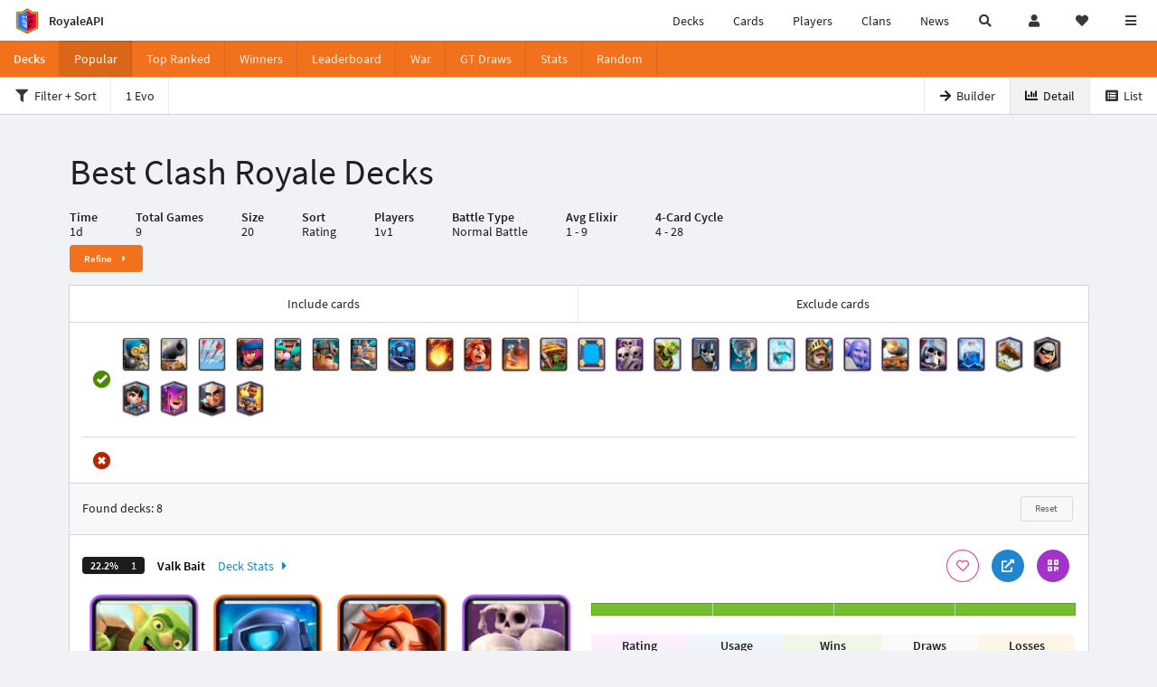

--- FILE ---
content_type: text/html; charset=utf-8
request_url: https://royaleapi.com/decks/popular?lang=en&time=1d&inc=bomber&inc=cannon&inc=arrows&inc=firecracker&inc=rascals&inc=elite-barbarians&inc=royal-recruits&inc=mini-pekka&inc=fireball&inc=valkyrie&inc=bomb-tower&inc=goblin-hut&inc=mirror&inc=skeleton-army&inc=goblin-barrel&inc=guards&inc=tornado&inc=freeze&inc=prince&inc=bowler&inc=cannon-cart&inc=giant-skeleton&inc=lightning&inc=the-log&inc=bandit&inc=princess&inc=mother-witch&inc=magic-archer&inc=ram-rider
body_size: 26735
content:

<!DOCTYPE html>
    <html lang="en">

<head>    <meta charset="UTF-8"/>
    <meta name="viewport" content="width=device-width, initial-scale=1"/>
    <title>Best Clash Royale Decks with Bomber, Cannon, Arrows, Firecracker, Rascals, Elite Barbarians, Royal Recruits, Mini P.E.K.K.A, Fireball, Valkyrie, Bomb Tower, Goblin Hut, Mirror, Skeleton Army, Goblin Barrel, Guards, Tornado, Freeze, Prince, Bowler, Cannon Cart, Giant Skeleton, Lightning, The Log, Bandit, Princess, Mother Witch, Magic Archer, Ram Rider - RoyaleAPI</title>

<link rel="apple-touch-icon" sizes="57x57" href="https://royaleapi.com/static/img/favicon2/apple-icon-57x57.png?t=ad39e8ebc">
<link rel="apple-touch-icon" sizes="60x60" href="https://royaleapi.com/static/img/favicon2/apple-icon-60x60.png?t=d6c57df4c">
<link rel="apple-touch-icon" sizes="72x72" href="https://royaleapi.com/static/img/favicon2/apple-icon-72x72.png?t=38d77b57c">
<link rel="apple-touch-icon" sizes="76x76" href="https://royaleapi.com/static/img/favicon2/apple-icon-76x76.png?t=9f254eaac">
<link rel="apple-touch-icon" sizes="114x114" href="https://royaleapi.com/static/img/favicon2/apple-icon-114x114.png?t=6a4b7f8ec">
<link rel="apple-touch-icon" sizes="120x120" href="https://royaleapi.com/static/img/favicon2/apple-icon-120x120.png?t=52854523c">
<link rel="apple-touch-icon" sizes="144x144" href="https://royaleapi.com/static/img/favicon2/apple-icon-144x144.png?t=1a1a1059c">
<link rel="apple-touch-icon" sizes="152x152" href="https://royaleapi.com/static/img/favicon2/apple-icon-152x152.png?t=06ddc337c">
<link rel="apple-touch-icon" sizes="180x180" href="https://royaleapi.com/static/img/favicon2/apple-icon-180x180.png?t=f29fa7edc">
<link rel="icon" type="image/png" sizes="192x192"  href="https://royaleapi.com/static/img/favicon2/android-icon-192x192.png?t=22f051bec">
<link rel="icon" type="image/png" sizes="32x32" href="https://royaleapi.com/static/img/favicon2/favicon-32x32.png?t=928771c9c">
<link rel="icon" type="image/png" sizes="96x96" href="https://royaleapi.com/static/img/favicon2/favicon-96x96.png?t=c1c529c8c">
<link rel="icon" type="image/png" sizes="16x16" href="https://royaleapi.com/static/img/favicon2/favicon-16x16.png?t=bdf872bec">

<meta name="msapplication-TileColor" content="#ffffff">
<meta name="msapplication-TileImage" content="https://royaleapi.com/static/img/favicon2/ms-icon-144x144.png?t=1a1a1059c">
<meta name="theme-color" content="#ffffff">

<link rel="manifest" href="/manifest.json?url=http%3A//royaleapi.com/decks/popular%3Flang%3Den%26time%3D1d%26inc%3Dbomber%26inc%3Dcannon%26inc%3Darrows%26inc%3Dfirecracker%26inc%3Drascals%26inc%3Delite-barbarians%26inc%3Droyal-recruits%26inc%3Dmini-pekka%26inc%3Dfireball%26inc%3Dvalkyrie%26inc%3Dbomb-tower%26inc%3Dgoblin-hut%26inc%3Dmirror%26inc%3Dskeleton-army%26inc%3Dgoblin-barrel%26inc%3Dguards%26inc%3Dtornado%26inc%3Dfreeze%26inc%3Dprince%26inc%3Dbowler%26inc%3Dcannon-cart%26inc%3Dgiant-skeleton%26inc%3Dlightning%26inc%3Dthe-log%26inc%3Dbandit%26inc%3Dprincess%26inc%3Dmother-witch%26inc%3Dmagic-archer%26inc%3Dram-rider">
<link rel="mask-icon" href="https://royaleapi.com/static/img/favicon/safari-pinned-tab.svg?t=c175d491c" color="#5bbad5">
<link rel="shortcut icon" href="https://royaleapi.com/favicon.ico">
<meta name="msapplication-config" content="https://royaleapi.com/static/img/favicon/browserconfig.xml?t=b1e51498c">
<meta name="theme-color" content="#ffffff">
<link rel="preload" href="https://cdn.royaleapi.com/static/fonts/source-sans-pro-v14-latin-regular.woff2" as="font" type="font/woff2" crossorigin>
<link rel="preconnect" href="https://cdn.royaleapi.com" crossorigin>
<link rel="preconnect" href="https://www.google-analytics.com">
<link rel="preconnect" href="https://a.pub.network/" crossorigin />
<link rel="preconnect" href="https://b.pub.network/" crossorigin />
<link rel="preconnect" href="https://c.pub.network/" crossorigin />
<link rel="preconnect" href="https://d.pub.network/" crossorigin />
<link rel="preconnect" href="https://c.amazon-adsystem.com" crossorigin />
<link rel="preconnect" href="https://s.amazon-adsystem.com" crossorigin />
<link rel="preconnect" href="https://secure.quantserve.com/" crossorigin />
<link rel="preconnect" href="https://rules.quantcount.com/" crossorigin />
<link rel="preconnect" href="https://pixel.quantserve.com/" crossorigin />
<link rel="preconnect" href="https://cmp.quantcast.com/" crossorigin />
<link rel="preconnect" href="https://btloader.com/" crossorigin />
<link rel="preconnect" href="https://api.btloader.com/" crossorigin />
<link rel="preconnect" href="https://confiant-integrations.global.ssl.fastly.net" crossorigin />
    <link rel="alternate" href="https://royaleapi.com/decks/popular?lang=de&time=1d&inc=bomber&inc=cannon&inc=arrows&inc=firecracker&inc=rascals&inc=elite-barbarians&inc=royal-recruits&inc=mini-pekka&inc=fireball&inc=valkyrie&inc=bomb-tower&inc=goblin-hut&inc=mirror&inc=skeleton-army&inc=goblin-barrel&inc=guards&inc=tornado&inc=freeze&inc=prince&inc=bowler&inc=cannon-cart&inc=giant-skeleton&inc=lightning&inc=the-log&inc=bandit&inc=princess&inc=mother-witch&inc=magic-archer&inc=ram-rider" hreflang="de" />
<link rel="alternate" href="https://royaleapi.com/decks/popular?lang=en&time=1d&inc=bomber&inc=cannon&inc=arrows&inc=firecracker&inc=rascals&inc=elite-barbarians&inc=royal-recruits&inc=mini-pekka&inc=fireball&inc=valkyrie&inc=bomb-tower&inc=goblin-hut&inc=mirror&inc=skeleton-army&inc=goblin-barrel&inc=guards&inc=tornado&inc=freeze&inc=prince&inc=bowler&inc=cannon-cart&inc=giant-skeleton&inc=lightning&inc=the-log&inc=bandit&inc=princess&inc=mother-witch&inc=magic-archer&inc=ram-rider" hreflang="en" />
<link rel="alternate" href="https://royaleapi.com/decks/popular?lang=es&time=1d&inc=bomber&inc=cannon&inc=arrows&inc=firecracker&inc=rascals&inc=elite-barbarians&inc=royal-recruits&inc=mini-pekka&inc=fireball&inc=valkyrie&inc=bomb-tower&inc=goblin-hut&inc=mirror&inc=skeleton-army&inc=goblin-barrel&inc=guards&inc=tornado&inc=freeze&inc=prince&inc=bowler&inc=cannon-cart&inc=giant-skeleton&inc=lightning&inc=the-log&inc=bandit&inc=princess&inc=mother-witch&inc=magic-archer&inc=ram-rider" hreflang="es" />
<link rel="alternate" href="https://royaleapi.com/decks/popular?lang=fr&time=1d&inc=bomber&inc=cannon&inc=arrows&inc=firecracker&inc=rascals&inc=elite-barbarians&inc=royal-recruits&inc=mini-pekka&inc=fireball&inc=valkyrie&inc=bomb-tower&inc=goblin-hut&inc=mirror&inc=skeleton-army&inc=goblin-barrel&inc=guards&inc=tornado&inc=freeze&inc=prince&inc=bowler&inc=cannon-cart&inc=giant-skeleton&inc=lightning&inc=the-log&inc=bandit&inc=princess&inc=mother-witch&inc=magic-archer&inc=ram-rider" hreflang="fr" />
<link rel="alternate" href="https://royaleapi.com/decks/popular?lang=it&time=1d&inc=bomber&inc=cannon&inc=arrows&inc=firecracker&inc=rascals&inc=elite-barbarians&inc=royal-recruits&inc=mini-pekka&inc=fireball&inc=valkyrie&inc=bomb-tower&inc=goblin-hut&inc=mirror&inc=skeleton-army&inc=goblin-barrel&inc=guards&inc=tornado&inc=freeze&inc=prince&inc=bowler&inc=cannon-cart&inc=giant-skeleton&inc=lightning&inc=the-log&inc=bandit&inc=princess&inc=mother-witch&inc=magic-archer&inc=ram-rider" hreflang="it" />
<link rel="alternate" href="https://royaleapi.com/decks/popular?lang=ja&time=1d&inc=bomber&inc=cannon&inc=arrows&inc=firecracker&inc=rascals&inc=elite-barbarians&inc=royal-recruits&inc=mini-pekka&inc=fireball&inc=valkyrie&inc=bomb-tower&inc=goblin-hut&inc=mirror&inc=skeleton-army&inc=goblin-barrel&inc=guards&inc=tornado&inc=freeze&inc=prince&inc=bowler&inc=cannon-cart&inc=giant-skeleton&inc=lightning&inc=the-log&inc=bandit&inc=princess&inc=mother-witch&inc=magic-archer&inc=ram-rider" hreflang="ja" />
<link rel="alternate" href="https://royaleapi.com/decks/popular?lang=ko&time=1d&inc=bomber&inc=cannon&inc=arrows&inc=firecracker&inc=rascals&inc=elite-barbarians&inc=royal-recruits&inc=mini-pekka&inc=fireball&inc=valkyrie&inc=bomb-tower&inc=goblin-hut&inc=mirror&inc=skeleton-army&inc=goblin-barrel&inc=guards&inc=tornado&inc=freeze&inc=prince&inc=bowler&inc=cannon-cart&inc=giant-skeleton&inc=lightning&inc=the-log&inc=bandit&inc=princess&inc=mother-witch&inc=magic-archer&inc=ram-rider" hreflang="ko" />
<link rel="alternate" href="https://royaleapi.com/decks/popular?lang=nl&time=1d&inc=bomber&inc=cannon&inc=arrows&inc=firecracker&inc=rascals&inc=elite-barbarians&inc=royal-recruits&inc=mini-pekka&inc=fireball&inc=valkyrie&inc=bomb-tower&inc=goblin-hut&inc=mirror&inc=skeleton-army&inc=goblin-barrel&inc=guards&inc=tornado&inc=freeze&inc=prince&inc=bowler&inc=cannon-cart&inc=giant-skeleton&inc=lightning&inc=the-log&inc=bandit&inc=princess&inc=mother-witch&inc=magic-archer&inc=ram-rider" hreflang="nl" />
<link rel="alternate" href="https://royaleapi.com/decks/popular?lang=pl&time=1d&inc=bomber&inc=cannon&inc=arrows&inc=firecracker&inc=rascals&inc=elite-barbarians&inc=royal-recruits&inc=mini-pekka&inc=fireball&inc=valkyrie&inc=bomb-tower&inc=goblin-hut&inc=mirror&inc=skeleton-army&inc=goblin-barrel&inc=guards&inc=tornado&inc=freeze&inc=prince&inc=bowler&inc=cannon-cart&inc=giant-skeleton&inc=lightning&inc=the-log&inc=bandit&inc=princess&inc=mother-witch&inc=magic-archer&inc=ram-rider" hreflang="pl" />
<link rel="alternate" href="https://royaleapi.com/decks/popular?lang=pt&time=1d&inc=bomber&inc=cannon&inc=arrows&inc=firecracker&inc=rascals&inc=elite-barbarians&inc=royal-recruits&inc=mini-pekka&inc=fireball&inc=valkyrie&inc=bomb-tower&inc=goblin-hut&inc=mirror&inc=skeleton-army&inc=goblin-barrel&inc=guards&inc=tornado&inc=freeze&inc=prince&inc=bowler&inc=cannon-cart&inc=giant-skeleton&inc=lightning&inc=the-log&inc=bandit&inc=princess&inc=mother-witch&inc=magic-archer&inc=ram-rider" hreflang="pt" />
<link rel="alternate" href="https://royaleapi.com/decks/popular?lang=ru&time=1d&inc=bomber&inc=cannon&inc=arrows&inc=firecracker&inc=rascals&inc=elite-barbarians&inc=royal-recruits&inc=mini-pekka&inc=fireball&inc=valkyrie&inc=bomb-tower&inc=goblin-hut&inc=mirror&inc=skeleton-army&inc=goblin-barrel&inc=guards&inc=tornado&inc=freeze&inc=prince&inc=bowler&inc=cannon-cart&inc=giant-skeleton&inc=lightning&inc=the-log&inc=bandit&inc=princess&inc=mother-witch&inc=magic-archer&inc=ram-rider" hreflang="ru" />
<link rel="alternate" href="https://royaleapi.com/decks/popular?lang=vi&time=1d&inc=bomber&inc=cannon&inc=arrows&inc=firecracker&inc=rascals&inc=elite-barbarians&inc=royal-recruits&inc=mini-pekka&inc=fireball&inc=valkyrie&inc=bomb-tower&inc=goblin-hut&inc=mirror&inc=skeleton-army&inc=goblin-barrel&inc=guards&inc=tornado&inc=freeze&inc=prince&inc=bowler&inc=cannon-cart&inc=giant-skeleton&inc=lightning&inc=the-log&inc=bandit&inc=princess&inc=mother-witch&inc=magic-archer&inc=ram-rider" hreflang="vi" />
<link rel="alternate" href="https://royaleapi.com/decks/popular?lang=zh&time=1d&inc=bomber&inc=cannon&inc=arrows&inc=firecracker&inc=rascals&inc=elite-barbarians&inc=royal-recruits&inc=mini-pekka&inc=fireball&inc=valkyrie&inc=bomb-tower&inc=goblin-hut&inc=mirror&inc=skeleton-army&inc=goblin-barrel&inc=guards&inc=tornado&inc=freeze&inc=prince&inc=bowler&inc=cannon-cart&inc=giant-skeleton&inc=lightning&inc=the-log&inc=bandit&inc=princess&inc=mother-witch&inc=magic-archer&inc=ram-rider" hreflang="zh-Hans" />
<link rel="alternate" href="https://royaleapi.com/decks/popular?lang=zh_Hant&time=1d&inc=bomber&inc=cannon&inc=arrows&inc=firecracker&inc=rascals&inc=elite-barbarians&inc=royal-recruits&inc=mini-pekka&inc=fireball&inc=valkyrie&inc=bomb-tower&inc=goblin-hut&inc=mirror&inc=skeleton-army&inc=goblin-barrel&inc=guards&inc=tornado&inc=freeze&inc=prince&inc=bowler&inc=cannon-cart&inc=giant-skeleton&inc=lightning&inc=the-log&inc=bandit&inc=princess&inc=mother-witch&inc=magic-archer&inc=ram-rider" hreflang="zh-Hant" />
<link rel="canonical" href="https://royaleapi.com/decks/popular?lang=en&time=1d&inc=bomber&inc=cannon&inc=arrows&inc=firecracker&inc=rascals&inc=elite-barbarians&inc=royal-recruits&inc=mini-pekka&inc=fireball&inc=valkyrie&inc=bomb-tower&inc=goblin-hut&inc=mirror&inc=skeleton-army&inc=goblin-barrel&inc=guards&inc=tornado&inc=freeze&inc=prince&inc=bowler&inc=cannon-cart&inc=giant-skeleton&inc=lightning&inc=the-log&inc=bandit&inc=princess&inc=mother-witch&inc=magic-archer&inc=ram-rider"/>

        <meta name="google" content="notranslate"/>
    <!-- Rich Link Preview -->
    <meta name="title" content="Best Clash Royale Decks with Bomber, Cannon, Arrows, Firecracker, Rascals, Elite Barbarians, Royal Recruits, Mini P.E.K.K.A, Fireball, Valkyrie, Bomb Tower, Goblin Hut, Mirror, Skeleton Army, Goblin Barrel, Guards, Tornado, Freeze, Prince, Bowler, Cannon Cart, Giant Skeleton, Lightning, The Log, Bandit, Princess, Mother Witch, Magic Archer, Ram Rider - RoyaleAPI">
    <meta name="description" content="Get the best decks with Bomber, Cannon, Arrows, Firecracker, Rascals, Elite Barbarians, Royal Recruits, Mini P.E.K.K.A, Fireball, Valkyrie, Bomb Tower, Goblin Hut, Mirror, Skeleton Army, Goblin Barrel, Guards, Tornado, Freeze, Prince, Bowler, Cannon Cart, Giant Skeleton, Lightning, The Log, Bandit, Princess, Mother Witch, Magic Archer, Ram Rider. Explore decks with advanced statistics and deck videos.">
        <meta name="keywords" content="Clash Royale, Decks, Normal Battle, Cards, Battles, Stats, Win Rate, Bomber, Cannon, Arrows, Firecracker, Rascals, Elite Barbarians, Royal Recruits, Mini P.E.K.K.A, Fireball, Valkyrie, Bomb Tower, Goblin Hut, Mirror, Skeleton Army, Goblin Barrel, Guards, Tornado, Freeze, Prince, Bowler, Cannon Cart, Giant Skeleton, Lightning, The Log, Bandit, Princess, Mother Witch, Magic Archer, Ram Rider">
    <meta property="og:title" content="Best Clash Royale Decks with Bomber, Cannon, Arrows, Firecracker, Rascals, Elite Barbarians, Royal Recruits, Mini P.E.K.K.A, Fireball, Valkyrie, Bomb Tower, Goblin Hut, Mirror, Skeleton Army, Goblin Barrel, Guards, Tornado, Freeze, Prince, Bowler, Cannon Cart, Giant Skeleton, Lightning, The Log, Bandit, Princess, Mother Witch, Magic Archer, Ram Rider - RoyaleAPI">
    <meta property="og:type" content="website">
    <meta property="og:site_name" content="RoyaleAPI">
    <meta property="og:url" content="https://royaleapi.com/decks/popular?lang=en&time=1d&inc=bomber&inc=cannon&inc=arrows&inc=firecracker&inc=rascals&inc=elite-barbarians&inc=royal-recruits&inc=mini-pekka&inc=fireball&inc=valkyrie&inc=bomb-tower&inc=goblin-hut&inc=mirror&inc=skeleton-army&inc=goblin-barrel&inc=guards&inc=tornado&inc=freeze&inc=prince&inc=bowler&inc=cannon-cart&inc=giant-skeleton&inc=lightning&inc=the-log&inc=bandit&inc=princess&inc=mother-witch&inc=magic-archer&inc=ram-rider">
    <!-- End: Rich Link Preview -->
    <meta name="twitter:card" content="summary">
    <meta name="twitter:site" content="@RoyaleAPI">
    <meta name="twitter:site:id" content="901152315301806080">
    <meta name="twitter:creator" content="@RoyaleAPI">
    <meta name="twitter:creator:id" content="901152315301806080">
    <meta name="twitter:title" content="Best Clash Royale Decks with Bomber, Cannon, Arrows, Firecracker, Rascals, Elite Barbarians, Royal Recruits, Mini P.E.K.K.A, Fireball, Valkyrie, Bomb Tower, Goblin Hut, Mirror, Skeleton Army, Goblin Barrel, Guards, Tornado, Freeze, Prince, Bowler, Cannon Cart, Giant Skeleton, Lightning, The Log, Bandit, Princess, Mother Witch, Magic Archer, Ram Rider - RoyaleAPI">
    <meta name="twitter:description" content="Get the best decks with Bomber, Cannon, Arrows, Firecracker, Rascals, Elite Barbarians, Royal Recruits, Mini P.E.K.K.A, Fireball, Valkyrie, Bomb Tower, Goblin Hut, Mirror, Skeleton Army, Goblin Barrel, Guards, Tornado, Freeze, Prince, Bowler, Cannon Cart, Giant Skeleton, Lightning, The Log, Bandit, Princess, Mother Witch, Magic Archer, Ram Rider. Explore decks with advanced statistics and deck videos.">
    <link rel="search" type="application/opensearchdescription+xml" title="RoyaleAPI" href="/opensearch.xml"/>

            <meta property="og:image:width" content="302">
    <meta property="og:image:height" content="363">
    <meta property="og:image" content="https://cdns3.royaleapi.com/cdn-cgi/image/w=302,h=363,format=png,q=80/static/img/cards/bomber.png">
    <meta name="twitter:image" content="https://cdns3.royaleapi.com/cdn-cgi/image/w=302,h=363,format=png,q=80/static/img/cards/bomber.png">


        <meta property="og:description" content="Get the best decks with Bomber, Cannon, Arrows, Firecracker, Rascals, Elite Barbarians, Royal Recruits, Mini P.E.K.K.A, Fireball, Valkyrie, Bomb Tower, Goblin Hut, Mirror, Skeleton Army, Goblin Barrel, Guards, Tornado, Freeze, Prince, Bowler, Cannon Cart, Giant Skeleton, Lightning, The Log, Bandit, Princess, Mother Witch, Magic Archer, Ram Rider. Explore decks with advanced statistics and deck videos.">


<script>
    window.dataLayer = window.dataLayer || [];
</script>

<!-- Google Tag Manager -->
<script>(function(w,d,s,l,i){w[l]=w[l]||[];w[l].push({'gtm.start':
new Date().getTime(),event:'gtm.js'});var f=d.getElementsByTagName(s)[0],
j=d.createElement(s),dl=l!='dataLayer'?'&l='+l:'';j.async=true;j.src=
'https://www.googletagmanager.com/gtm.js?id='+i+dl;f.parentNode.insertBefore(j,f);
})(window,document,'script','dataLayer','GTM-TCGM34G');</script>
<!-- End Google Tag Manager -->
    <script>
        window.__royaleapi_t = 1765872277;
        window.__royaleapi_a = 1;
    </script>

        


            <link rel="stylesheet" href="https://a.pub.network/royaleapi-com/cls.css">
            <script data-cfasync="false" type="text/javascript">
                var freestar = freestar || {};
                freestar.queue = freestar.queue || [];
                freestar.config = freestar.config || {};
                freestar.config.enabled_slots = [];
                freestar.initCallback = function () {
                    (freestar.config.enabled_slots.length === 0) ? freestar.initCallbackCalled = false : freestar.newAdSlots(freestar.config.enabled_slots)
                }
            </script>
            <script src="https://a.pub.network/royaleapi-com/pubfig.min.js" data-cfasync="false" async></script>





    <!-- App scripts -->
            <link rel="stylesheet" href="https://cdn.royaleapi.com/static/fomantic-2.8/dist/semantic.min.css?t=b3492b24c">

            <link rel="stylesheet" href="https://cdn.royaleapi.com/static/scss/app.css?t=c535c4d8c">

            <link
            rel="stylesheet"
            href="https://cdn.royaleapi.com/static/scss/app_defer.css?t=74a8395ac"
            media="print"
            onload="this.media='all'; this.onload = null"
    >
    <noscript>
        <link rel="stylesheet" href="https://cdn.royaleapi.com/static/scss/app_defer.css?t=74a8395ac">
    </noscript>

                <script data-cfasync="false"  type="text/javascript" src="https://cdn.royaleapi.com/static/jslib/jquery/jquery-3.5.1.min.js?t=c76448a1c" crossorigin="anonymous"></script>

        <script src="https://cdnjs.cloudflare.com/ajax/libs/mobile-detect/1.4.4/mobile-detect.min.js"></script>
                <script data-cfasync="false"  type="text/javascript" src="https://cdn.royaleapi.com/static/fomantic-2.8/dist/semantic.min.js?t=4607d0a7c" crossorigin="anonymous"></script>



        <link rel="stylesheet" href="https://cdn.royaleapi.com/static/jslib/ion.rangeSlider-2.2.0/css/ion.rangeSlider.css?t=9bda4619c">

        <link rel="stylesheet" href="https://cdn.royaleapi.com/static/jslib/ion.rangeSlider-2.2.0/css/ion.rangeSlider.skinNice.RoyaleAPI.css?t=693084a0c">

        <link rel="stylesheet" href="https://cdn.royaleapi.com/static/scss/decks_popular.css?t=694078aac">

        <link rel="stylesheet" href="https://cdn.royaleapi.com/static/scss/card_selector4.css?t=8a195c1dc">

    <script type="application/ld+json">
    {
  "@context": "https://schema.org",
  "@type": "SearchResultsPage",
  "about": {
    "@type": "Game",
    "name": "Clash Royale"
  },
  "dateModified": "2025-12-24",
  "mainEntity": [
    {
      "@type": "ItemList",
      "name": "Best Clash Royale Decks with Bomber, Cannon, Arrows, Firecracker, Rascals, Elite Barbarians, Royal Recruits, Mini P.E.K.K.A, Fireball, Valkyrie, Bomb Tower, Goblin Hut, Mirror, Skeleton Army, Goblin Barrel, Guards, Tornado, Freeze, Prince, Bowler, Cannon Cart, Giant Skeleton, Lightning, The Log, Bandit, Princess, Mother Witch, Magic Archer, Ram Rider",
      "itemListOrder": "http://schema.org/ItemListOrderAscending",
      "itemListElement": [
        {
          "@type": "ListItem",
          "position": 1,
          "item": {
            "name": "Valk Bait",
            "url": "https://royaleapi.com/decks/stats/arrows,bomber,fireball,goblin-barrel,guards,mini-pekka,skeleton-army,valkyrie"
          }
        },
        {
          "@type": "ListItem",
          "position": 2,
          "item": {
            "name": "Prince FC Valk",
            "url": "https://royaleapi.com/decks/stats/arrows,fireball,firecracker,mini-pekka,prince,skeleton-army,the-log,valkyrie"
          }
        },
        {
          "@type": "ListItem",
          "position": 3,
          "item": {
            "name": "RamRider EBarbs FC Valk",
            "url": "https://royaleapi.com/decks/stats/bandit,bomber,elite-barbarians,firecracker,mirror,ram-rider,the-log,valkyrie"
          }
        },
        {
          "@type": "ListItem",
          "position": 4,
          "item": {
            "name": "GS Bandit MA",
            "url": "https://royaleapi.com/decks/stats/bandit,fireball,giant-skeleton,magic-archer,mini-pekka,princess,skeleton-army,the-log"
          }
        },
        {
          "@type": "ListItem",
          "position": 5,
          "item": {
            "name": "RamRider Prince GobHut FC",
            "url": "https://royaleapi.com/decks/stats/bandit,firecracker,freeze,goblin-hut,magic-archer,prince,ram-rider,the-log"
          }
        },
        {
          "@type": "ListItem",
          "position": 6,
          "item": {
            "name": "Valk",
            "url": "https://royaleapi.com/decks/stats/arrows,bomber,fireball,goblin-barrel,mini-pekka,skeleton-army,the-log,valkyrie"
          }
        },
        {
          "@type": "ListItem",
          "position": 7,
          "item": {
            "name": "MA Bait Freeze",
            "url": "https://royaleapi.com/decks/stats/fireball,freeze,goblin-barrel,magic-archer,mini-pekka,princess,skeleton-army,the-log"
          }
        },
        {
          "@type": "ListItem",
          "position": 8,
          "item": {
            "name": "MA Valk",
            "url": "https://royaleapi.com/decks/stats/fireball,goblin-barrel,magic-archer,mini-pekka,mirror,skeleton-army,the-log,valkyrie"
          }
        }
      ]
    }
  ]
}


    </script>
</head>
<body class="">
<!-- Google Tag Manager (noscript) -->
<noscript><iframe src="https://www.googletagmanager.com/ns.html?id=GTM-TCGM34G"
height="0" width="0" style="display:none;visibility:hidden"></iframe></noscript>
<!-- End Google Tag Manager (noscript) --><div id="__royaleapi_meta" data-country="US"></div>
<!-- Sidebar -->

<!-- End Sidebar -->

<!-- always on topnav -->
    <div id="top_menu" class="ui borderless fluid menu fixed top">
        <a class="brand item header" href="/">
            <img src="https://cdn.royaleapi.com/static/img/branding/royaleapi-logo-128.png?t=feb800c3c" style="height:2rem; width: 2rem;" alt="RoyaleAPI"/>
            <span class="mobile-hide" style="padding-left:0.7rem;">RoyaleAPI</span>
        </a>
        <div class="right compact menu">
            <a class="mobile-hide nav item" href="/decks">
Decks            </a>
            <a class="mobile-hide nav item" href="/cards/popular?time=7d&mode=grid&cat=Ranked&sort=rating">
Cards            </a>
            <a class="mobile-hide nav item" href="/players">
Players            </a>
            <a class="mobile-hide nav item" href="/clans">
Clans            </a>
            <a class="mobile-hide nav item" href="/blog">
News            </a>
            <!-- Unified search -->
            <div id="search_all_button" class="link item">
                <i class="search icon"></i>
            </div>

            <!-- login -->
    <a id="user_button" class="link item" href="/login">
        <i class="user icon"></i>
    </a>

            <!-- Saved -->
            <div id="top-fave" class="ui dropdown item">
                <i class="heart icon"></i>
                <div id="player_saved_menu" class="menu">
                </div>
            </div>
            <div id="sidebar-toggle" class="link item">
                <i class="content icon"></i>
            </div>
        </div>
    </div>
<div class="pusher">


<div id="global_search_segment" class="ui attached segment global_search hidden">
    <div class="content">
            <form class="ui form global_search" action="/player/search/results" method="get">
        <div class="player_search_container ui fluid search">
            <div class="field" data-name="player">
                <label>Player</label>
                <div class="ui icon large input">
                    <input class="prompt" data-section="player" type="text" name="q" placeholder="Name or tag, e.g. C0G20PR2"/>
                    <i class="search link icon"></i>
                </div>
            </div>
            <div class="results"></div>
        </div>
    </form>

            <form class="ui form global_search" action="/clan" method="get">
        <div class="clan_search_container ui fluid search">
            <div class="field" data-name="clan">
                <label>Clan</label>
                <div class="ui icon large input">
                    <input class="prompt" data-section="clan" type="text" name="q" placeholder="Name or tag, e.g. 9PJ82CRC"/>
                    <i class="search link icon"></i>
                </div>
            </div>
            <div class="results"></div>
        </div>
    </form>

            <form class="ui form global_search" action="/tournament" method="get">
        <div class="tournament_search_container ui fluid search">
            <div class="field" data-name="tournament">
                <label>Tournament</label>
                <div class="ui icon large input">
                    <input class="prompt" data-section="tournament" type="text" name="q" placeholder="Name or tag"/>
                    <i class="search link icon"></i>
                </div>
            </div>
            <div class="results"></div>
        </div>
    </form>

            <form class="ui form global_search" action="/blog/search" method="get">
        <div class="blog_search_container ui fluid search">
            <div class="field" data-name="blog">
                <label>Blog</label>
                <div class="ui icon large input">
                    <input class="prompt" data-section="blog" type="text" name="q" placeholder="Search"/>
                    <i class="search link icon"></i>
                </div>
            </div>
            <div class="results"></div>
        </div>
    </form>

        <button class="ui icon button" id="global_search_close_button">
            <i class="close icon"></i>
        </button>
    </div>
</div>








<div id="topbar">
    <div class="ui attached segment">
        <div class="nav_aux_container">
            <div class="creator_code_segment item">
                <img class="ui mini image floated left margin0" src="https://cdn.royaleapi.com/static/img/ui/creator-code_128-fs8.png?t=a3b3881bc" alt="Creator Code" style="height:1.5rem;width:auto;"/>
                <!--googleoff: all-->Creator Code<!--googleon: all-->
                <strong>RoyaleAPI</strong>
            </div>
            <div class="language_selector_segment item">
<div id="language_sidebar_button" class="link item language_button" style="text-align: right;">
            <i class="us flag"></i>
            English
</div>            </div>

        </div>
        <div class="nav_container main">
            <a class="item" href="/decks/popular">
Decks            </a>
            <a class="item" href="/deck-builder">
Deck Builder            </a>
            <a class="item" href="/cards/popular?time=7d&mode=grid&cat=Ranked&sort=rating">
Cards            </a>
            <a class="item" href="/players">
Players            </a>
            <a class="item" href="/clans">
Clans            </a>
            <a class="item" href="/esports">
Esports            </a>

            <a class="item" href="/blog">
News + Blog            </a>

            <a class="item" href="/strategy">
Strategy            </a>
            <a class="item" href="/tournaments">
Tournaments            </a>


                                        <a class="item" href="/decks/popular?time=1d&sort=rating&type=Ladder_TeamVsTeam&players=TvT">

        <div class="icon_container " style="background-image:url(https://cdns3.royaleapi.com/cdn-cgi/image/w=64,h=64,format=auto/static/img/ui/2v2.png); border-radius:4px"></div>
            Decks 2v2
    </a>
                <a class="item" href="/decks/popular?time=1d&sort=rating&inc=mini-pekka-hero">
        <div class="icon_container icon-card-ev1-legendary" style="background-image:url(https://cdns3.royaleapi.com/cdn-cgi/image/q=80,w=75,h=90,format=auto/static/img/cards/v8-7d088998/mini-pekka-hero.png);"></div>
Decks    </a>
                <a class="item" href="/decks/popular?time=1d&sort=rating&inc=giant-hero">
        <div class="icon_container icon-card-ev1-legendary" style="background-image:url(https://cdns3.royaleapi.com/cdn-cgi/image/q=80,w=75,h=90,format=auto/static/img/cards/v8-7d088998/giant-hero.png);"></div>
Decks    </a>
                <a class="item" href="/decks/popular?time=1d&sort=rating&inc=musketeer-hero">
        <div class="icon_container icon-card-ev1-legendary" style="background-image:url(https://cdns3.royaleapi.com/cdn-cgi/image/q=80,w=75,h=90,format=auto/static/img/cards/v8-7d088998/musketeer-hero.png);"></div>
Decks    </a>
                <a class="item" href="/decks/popular?time=1d&sort=rating&inc=knight-hero">
        <div class="icon_container icon-card-ev1-legendary" style="background-image:url(https://cdns3.royaleapi.com/cdn-cgi/image/q=80,w=75,h=90,format=auto/static/img/cards/v8-7d088998/knight-hero.png);"></div>
Decks    </a>
                            <a class="item" href="/blog/2025-q4-update-november-2025">
        <div class="icon_container " style="background-image:url(https://cdns3.royaleapi.com/cdn-cgi/image/w=64,h=64/static/img/ui/hero-box-trim.png);"></div>
        Hero Update
    </a>

                            <a class="item" href="/#freebies">
        <div class="icon_container " style=""><i class="blue gift icon"></i></div>
        Free Stuff
    </a>





        </div>


        <h5 class="ui header secondary">
            RoyaleAPI
        </h5>
        <div class="nav_container secondary">
            <a class="item" href="/about">
About Us            </a>
            <a class="item" href="/donate">
Donate            </a>
            <a class="item" href="https://brand.royaleapi.com" target="_blank">
Brand            </a>
            <a class="item" href="https://help.royaleapi.com" target="_blank">
Help            </a>
            <a class="item" href="https://support.royaleapi.com" target="_blank">
Support            </a>
            <a class="item" href="/contact">
Contact Us            </a>
            <a class="item" href="/privacy">Privacy Policy</a>
            <a class="item" href="/tos">Terms of Service</a>
        </div>

        <h5 class="ui header secondary topmargin0">
            Social
        </h5>

        <div class="nav_container secondary">
            <a class="item" href="https://twitter.com/RoyaleAPI">
                <i class="icon icon-royaleapi icon-twitter">        <svg xmlns="http://www.w3.org/2000/svg" width="1em" height="1em" viewBox="0 0 24 24"><path fill="none" stroke="currentColor" stroke-linecap="round" stroke-linejoin="round" stroke-width="1.5" d="m3 21l7.548-7.548M21 3l-7.548 7.548m0 0L8 3H3l7.548 10.452m2.904-2.904L21 21h-5l-5.452-7.548" color="currentColor"/></svg>
</i>
                X (Twitter)
            </a>
            <a class="item" href="https://facebook.com/RoyaleAPI">
                <i class="facebook icon"></i>
                Facebook
            </a>
            <a class="item" href="https://instagram.com/RoyaleAPI">
                <i class="instagram icon"></i>
                Instagram
            </a>
            <a class="item" href="https://www.reddit.com/r/RoyaleAPI/">
                <i class="reddit icon"></i>
                Reddit
            </a>
            <a class="item" href="https://youtube.com/c/RoyaleAPI">
                <i class="youtube icon"></i>
                YouTube
            </a>
            <a class="item" href="https://discord.royaleapi.com">
                <i class="discord icon"></i>
                Discord
            </a>
            <a class="item" href="https://github.com/RoyaleAPI">
                <i class="github icon"></i>
                Github
            </a>
            <a class="item" href="https://www.tiktok.com/@royaleapi1">
                <i class="icon icon-royaleapi">        <svg xmlns="http://www.w3.org/2000/svg" width="1em" height="1em" viewBox="0 0 24 24"><path fill="currentColor" d="M16.6 5.82s.51.5 0 0A4.278 4.278 0 0 1 15.54 3h-3.09v12.4a2.592 2.592 0 0 1-2.59 2.5c-1.42 0-2.6-1.16-2.6-2.6c0-1.72 1.66-3.01 3.37-2.48V9.66c-3.45-.46-6.47 2.22-6.47 5.64c0 3.33 2.76 5.7 5.69 5.7c3.14 0 5.69-2.55 5.69-5.7V9.01a7.35 7.35 0 0 0 4.3 1.38V7.3s-1.88.09-3.24-1.48"/></svg>
</i>
                Tiktok
            </a>
        </div>
    </div>

</div>    <!--googleoff: all-->
    <!--googleon: all-->
        <!--googleoff: all-->
        <div class="ui attached error message margin0 adblock_message hidden">
        </div>
        <!--googleon: all-->


    <!-- Page Contents -->
    <div id="page_content_container">
        <div id="fullpage_screenshot_branding" class="ui attached borderless stackable menu" style="display:none;">
            <div class="ui header item">
                <img class="ui small image" src="https://cdn.royaleapi.com/static/img/branding/royaleapi-logo-128.png?t=feb800c3c"/>
                RoyaleAPI
            </div>
            <div class="item">https://royaleapi.com/decks/popular?lang=en&time=1d&inc=bomber&inc=cannon&inc=arrows&inc=firecracker&inc=rascals&inc=elite-barbarians&inc=royal-recruits&inc=mini-pekka&inc=fireball&inc=valkyrie&inc=bomb-tower&inc=goblin-hut&inc=mirror&inc=skeleton-army&inc=goblin-barrel&inc=guards&inc=tornado&inc=freeze&inc=prince&inc=bowler&inc=cannon-cart&inc=giant-skeleton&inc=lightning&inc=the-log&inc=bandit&inc=princess&inc=mother-witch&inc=magic-archer&inc=ram-rider</div>
            <div id="fullpage_screenshot_datetime" class="right item"></div>
        </div>
        <div id="page_content">

    <!-- Menu -->



<style>
    .section-header {
        width: 100%;
        height: 2rem;
    }

    .flex_container {
        display: flex !important;
    }

    .flex_container > .item {
        flex: 1;
    }
</style>
<div class="ui grid margin0">
    <div class="mobile only pad0 margin0 row">
        <div class="section-header ui attached orange inverted mini borderless menu">
            <a class="section header item" href="/decks">
Decks            </a>
            <div class="item">
                <i class="right angle icon divider"></i>
                Popular Decks
            </div>
        </div>
    </div>
</div>

<div class="ui">
    <div class="ui orange inverted attached menu">
        <div class="header item mobile-hide">Decks</div>
        <div class="flex_container horizontal_scroll_menu">
            <a class="item active" href="/decks/popular">
                <span class="mobile-show">Pop</span>
                <span class="mobile-hide">Popular</span>
            </a>
            <a class="item " href="/decks/ranked">
Top Ranked            </a>
            <a class="item  " href="/decks/winner">
Winners            </a>
            <a class="item " href="/decks/leaderboard">
                <span class="mobile-show">LB</span>
                <span class="mobile-hide">Leaderboard</span>
            </a>
            <a class="item " href="/decks/duel-search">
War            </a>
            <a class="item " href="/decks/gt-draws">
GT Draws            </a>
            <a class="item " href="/decks/stats">
Stats            </a>
            <a class="item " href="/decks/random">
Random            </a>

        </div>
    </div>



</div>    <!-- container -->
    <div class="ui attached menu">
        <div class="link item filter_decks_button">
            <i class="filter icon "></i>
Filter + Sort        </div>
        <a class="link item" href="/decks/popular?evo=1">
            1 Evo
        </a>
        <div class="right menu">
                <a class="item" href="/login?r=/decks/popular%3Flang%3Den%26time%3D1d%26inc%3Dbomber%26inc%3Dcannon%26inc%3Darrows%26inc%3Dfirecracker%26inc%3Drascals%26inc%3Delite-barbarians%26inc%3Droyal-recruits%26inc%3Dmini-pekka%26inc%3Dfireball%26inc%3Dvalkyrie%26inc%3Dbomb-tower%26inc%3Dgoblin-hut%26inc%3Dmirror%26inc%3Dskeleton-army%26inc%3Dgoblin-barrel%26inc%3Dguards%26inc%3Dtornado%26inc%3Dfreeze%26inc%3Dprince%26inc%3Dbowler%26inc%3Dcannon-cart%26inc%3Dgiant-skeleton%26inc%3Dlightning%26inc%3Dthe-log%26inc%3Dbandit%26inc%3Dprincess%26inc%3Dmother-witch%26inc%3Dmagic-archer%26inc%3Dram-rider">
                    <span id="deck_list_save_icon"><i class="right arrow icon"></i></span>
Builder                </a>
            <a class="item  active"
               href="/decks/popular?time=1d&inc=bomber&inc=cannon&inc=arrows&inc=firecracker&inc=rascals&inc=elite-barbarians&inc=royal-recruits&inc=mini-pekka&inc=fireball&inc=valkyrie&inc=bomb-tower&inc=goblin-hut&inc=mirror&inc=skeleton-army&inc=goblin-barrel&inc=guards&inc=tornado&inc=freeze&inc=prince&inc=bowler&inc=cannon-cart&inc=giant-skeleton&inc=lightning&inc=the-log&inc=bandit&inc=princess&inc=mother-witch&inc=magic-archer&inc=ram-rider&players=PvP&type=NormalBattle&size=20&sort=rating&max_trophies=20000&max_retro_royale_trophies=10000&min_elixir=1&max_elixir=9&mode=detail">
                <i class="chart bar icon"></i>
                <span class="mobile-hide">Detail</span>
            </a>
            <a class="item  "
               href="/decks/popular?time=1d&inc=bomber&inc=cannon&inc=arrows&inc=firecracker&inc=rascals&inc=elite-barbarians&inc=royal-recruits&inc=mini-pekka&inc=fireball&inc=valkyrie&inc=bomb-tower&inc=goblin-hut&inc=mirror&inc=skeleton-army&inc=goblin-barrel&inc=guards&inc=tornado&inc=freeze&inc=prince&inc=bowler&inc=cannon-cart&inc=giant-skeleton&inc=lightning&inc=the-log&inc=bandit&inc=princess&inc=mother-witch&inc=magic-archer&inc=ram-rider&players=PvP&type=NormalBattle&size=20&sort=rating&max_trophies=20000&max_retro_royale_trophies=10000&min_elixir=1&max_elixir=9&mode=digest">
                <i class="list alternate icon"></i>
                <span class="mobile-hide">List</span>
            </a>
        </div>
    </div>


    
    <div id="deck_filter_modal" class="ui attached segment">
                <div class="action_button_group desktop-hide ui attached segment">
            <div class="actions ui  three buttons">
                <!-- Reset -->
                <div class="ui button close_filter_button">
Close                </div>
                <div class="ui basic orange button reset_filter_button">
Reset                </div>
                <div class="ui orange button apply_filter_button">
Apply                </div>
            </div>
        </div>

        <div class="content scrolling">
            <div class="ui two column stackable grid">
                <!-- Date range -->
                <div id="timeFilter" class="column filter_container" data-category="time">
                    <h5>Date Range</h5>
                    <div class="ui orange three item fluid menu" data-category="time">
                                                        <div class="fluid link item  active filter_item i18n_duration_short"
         data-category="time"
         data-value="1d"
    >
        1d
    </div>


                                                        <div class="fluid link item  filter_item i18n_duration_short"
         data-category="time"
         data-value="3d"
    >
        3d
    </div>


                                                        <div class="fluid link item  filter_item i18n_duration_short"
         data-category="time"
         data-value="7d"
    >
        7d
    </div>


                    </div>
                </div>
                <!-- Sort -->
                <div id="sortFilter" class="column filter_container" data-category="sort">
                    <h5>Sort by</h5>
                    <div class="ui orange three item fluid menu" data-category="sort">
                            <div class="fluid link item  active filter_item "
         data-category="sort"
         data-value="rating"
    >
        Rating
    </div>

                            <div class="fluid link item  filter_item "
         data-category="sort"
         data-value="pop"
    >
        Popularity
    </div>

                            <div class="fluid link item  filter_item "
         data-category="sort"
         data-value="win"
    >
        Win %
    </div>

                    </div>
                </div>
                <!-- result size -->
                <div id="sizeFilter" class="column filter_container" data-category="size">
                    <h5>Number of results</h5>
                    <div class="ui orange three item fluid menu" data-category="size">
                                                        <div class="fluid link item  filter_item "
         data-category="size"
         data-value="10"
    >
        10
    </div>


                                                        <div class="fluid link item  active filter_item "
         data-category="size"
         data-value="20"
    >
        20
    </div>


                                                        <div class="fluid link item  filter_item "
         data-category="size"
         data-value="30"
    >
        30
    </div>


                    </div>
                </div>
                <!-- Players -->
                <div id="playersFilter" class="column filter_container" data-category="players">
                    <h5>Players</h5>
                    <div class="ui orange two item menu deck_filter" data-category="players">
                            <div class="fluid link item  active filter_item "
         data-category="players"
         data-value="PvP"
    >
            <img class="ui verytiny image" style="margin-right:10px;" src="https://cdns3.royaleapi.com/cdn-cgi/image/q=50,w=64,h=64,format=auto/static/img/ui/battle.png" alt="1v1"/>
        1v1
    </div>

                            <div class="fluid link item  filter_item "
         data-category="players"
         data-value="TvT"
    >
            <img class="ui verytiny image" style="margin-right:10px;" src="https://cdns3.royaleapi.com/cdn-cgi/image/q=50,w=64,h=64,format=auto/static/img/ui/64x64/2v2.png" alt="2v2"/>
        2v2
    </div>

                    </div>
                </div>
                <div class="column">
                    <!-- Trophies slider -->
                    <div id="trophiesFilter" class="row filter_container" data-category="trophies" style="margin-bottom:1rem;">
                        <h5>Trophies</h5>
                        <div>
                            <input type="text" id="trophies_range" name="trophies_range" value=""/>
                        </div>
                    </div>

                    <!-- Ranked Trophies slider -->
                    <div id="rankedTrophiesFilter" class="row filter_container" data-category="trophies" style="margin-bottom:1rem;">
                        <h5>Ratings</h5>
                        <div>
                            <input type="text" id="ranked_trophies_range" name="ranked_trophies_range" value=""/>
                        </div>
                    </div>

                    <!-- League 2v2 slider -->
                    <div id="league2v2TrophiesFilter" class="row filter_container" data-category="trophies" style="margin-bottom:1rem;">
                        <h5>2v2 Trophies</h5>
                        <div>
                            <input type="text" id="league2v2_trophies_range" name="league2v2_trophies_range" value=""/>
                        </div>
                    </div>

                    <!-- Retro Royale slider -->
                    <div id="retroRoyaleTrophiesFilter" class="row filter_container" data-category="trophies" style="margin-bottom:1rem;">
                        <h5>Retro Royale Trophies</h5>
                        <div>
                            <input type="text" id="retro_royale_trophies_range" name="retro_royale_trophies_range" value=""/>
                        </div>
                    </div>

                    <!-- Win count -->
                    <div id="winCountFilter" class="row filter_container" data-category="win_count" style="margin-bottom:1rem;">
                        <h5>Minimum number of wins</h5>
                        <div class="ui orange five item fluid menu" data-category="win_count">
                                                                    <div class="fluid link item  active filter_item "
         data-category="win_count"
         data-value="0"
    >
        0
    </div>


                                                                    <div class="fluid link item  filter_item "
         data-category="win_count"
         data-value="6"
    >
        6
    </div>


                                                                    <div class="fluid link item  filter_item "
         data-category="win_count"
         data-value="8"
    >
        8
    </div>


                                                                    <div class="fluid link item  filter_item "
         data-category="win_count"
         data-value="10"
    >
        10
    </div>


                                                                    <div class="fluid link item  filter_item "
         data-category="win_count"
         data-value="12"
    >
        12
    </div>


                        </div>
                    </div>

                    <!-- Win count: CRL -->
                    <div id="winCount20Filter" class="row filter_container" data-category="win_count" style="margin-bottom:1rem;">
                        <h5>Minimum number of wins</h5>
                        <div class="ui orange six item fluid menu" data-category="win_count">
                                                                    <div class="fluid link item  active filter_item "
         data-category="win_count"
         data-value="0"
    >
        Any
    </div>


                                                                    <div class="fluid link item  filter_item "
         data-category="win_count"
         data-value="8"
    >
        8
    </div>


                                                                    <div class="fluid link item  filter_item "
         data-category="win_count"
         data-value="12"
    >
        12
    </div>


                                                                    <div class="fluid link item  filter_item "
         data-category="win_count"
         data-value="16"
    >
        16
    </div>


                                                                    <div class="fluid link item  filter_item "
         data-category="win_count"
         data-value="18"
    >
        18
    </div>


                                                                    <div class="fluid link item  filter_item "
         data-category="win_count"
         data-value="20"
    >
        20
    </div>


                        </div>
                    </div>

                    <!-- Battle Type -->
                    <div id="battleTypeFilter" class="row filter_container" data-category="battle_type">
                        <div class="flex_container">
                            <h5>Battle Type</h5>
                            <a href="/decks/search/battle_types" style="margin-left:1rem; color:rgba(0,0,0,.91);">
All battle types                                <i class="right caret icon"></i>
                            </a>
                        </div>
                        <div class="menu_wrapper" data-players="PvP">
                            <div class="ui orange stackable vertical fluid menu deck_filter" data-category="battle_type">
                                        <div class="fluid link item  active filter_item "
         data-category="battle_type"
         data-value="NormalBattle"
    >
            <img class="ui verytiny image" style="margin-right:10px;" src="https://cdns3.royaleapi.com/cdn-cgi/image/q=50,w=64,h=64,format=auto/static/img/ui/battle.png" alt="Normal Battle"/>
        Normal Battle
    </div>

                                        <div class="fluid link item  filter_item "
         data-category="battle_type"
         data-value="TopRanked"
    >
            <img class="ui verytiny image" style="margin-right:10px;" src="https://cdns3.royaleapi.com/cdn-cgi/image/q=50,w=64,h=64,format=auto/static/img/ui/league10.png" alt="Ultimate Champion"/>
        Ultimate Champion
    </div>

                                        <div class="fluid link item  filter_item "
         data-category="battle_type"
         data-value="Ranked"
    >
            <img class="ui verytiny image" style="margin-right:10px;" src="https://cdns3.royaleapi.com/cdn-cgi/image/q=50,w=64,h=64,format=auto/static/img/ui/battle.png" alt="Ranked"/>
        Ranked
    </div>

                                        <div class="fluid link item  filter_item "
         data-category="battle_type"
         data-value="Ladder"
    >
            <img class="ui verytiny image" style="margin-right:10px;" src="https://cdns3.royaleapi.com/cdn-cgi/image/q=50,w=64,h=64,format=auto/static/img/ui/battle.png" alt="Ladder"/>
        Ladder
    </div>

                                        <div class="fluid link item  filter_item "
         data-category="battle_type"
         data-value="CRL20_2025"
    >
            <img class="ui verytiny image" style="margin-right:10px;" src="https://cdns3.royaleapi.com/cdn-cgi/image/q=50,w=64,h=64,format=auto/static/img/ui/crl.png" alt="CRL 20-win Challenge 2025"/>
        CRL 20-win Challenge 2025
    </div>

                                        <div class="fluid link item  filter_item "
         data-category="battle_type"
         data-value="CC"
    >
            <img class="ui verytiny image" style="margin-right:10px;" src="https://cdns3.royaleapi.com/cdn-cgi/image/q=50,w=64,h=64,format=auto/static/img/ui/challenge-classic.png" alt="Classic Challenge"/>
        Classic Challenge
    </div>

                                        <div class="fluid link item  filter_item "
         data-category="battle_type"
         data-value="GC"
    >
            <img class="ui verytiny image" style="margin-right:10px;" src="https://cdns3.royaleapi.com/cdn-cgi/image/q=50,w=64,h=64,format=auto/static/img/ui/challenge-grand.png" alt="Grand Challenge"/>
        Grand Challenge
    </div>

                                        <div class="fluid link item  filter_item "
         data-category="battle_type"
         data-value="Challenge"
    >
            <img class="ui verytiny image" style="margin-right:10px;" src="https://cdns3.royaleapi.com/cdn-cgi/image/q=50,w=64,h=64,format=auto/static/img/ui/challenge-classic.png" alt="Any Challenge"/>
        Any Challenge
    </div>

                                        <div class="fluid link item  filter_item "
         data-category="battle_type"
         data-value="EventDeck_4Card"
    >
            <img class="ui verytiny image" style="margin-right:10px;" src="https://cdns3.royaleapi.com/cdn-cgi/image/q=50,w=64,h=64,format=auto/static/img/ui/gm-4-card-evo-2.png" alt="4 Card Evo"/>
        4 Card Evo
    </div>

                                        <div class="fluid link item  filter_item "
         data-category="battle_type"
         data-value="7xElixirAny"
    >
            <img class="ui verytiny image" style="margin-right:10px;" src="https://cdns3.royaleapi.com/cdn-cgi/image/q=50,w=64,h=64,format=auto/static/img/ui/infinite-elixir.png" alt="7x Elixir"/>
        7x Elixir
    </div>

                                        <div class="fluid link item  filter_item "
         data-category="battle_type"
         data-value="RampUpElixirSpawnBalloonsAny"
    >
            <img class="ui verytiny image" style="margin-right:10px;" src="https://cdns3.royaleapi.com/cdn-cgi/image/q=50,w=64,h=64,format=auto/static/img/ui/balloon.png" alt="Balloon Festival"/>
        Balloon Festival
    </div>

                                        <div class="fluid link item  filter_item "
         data-category="battle_type"
         data-value="Event_Elixir_Barrels"
    >
            <img class="ui verytiny image" style="margin-right:10px;" src="https://cdns3.royaleapi.com/cdn-cgi/image/q=50,w=64,h=64,format=auto/static/img/ui/elixir-barrel.png" alt="Barrels of Fun"/>
        Barrels of Fun
    </div>

                                        <div class="fluid link item  filter_item "
         data-category="battle_type"
         data-value="EventDeck_Berserk"
    >
            <img class="ui verytiny image" style="margin-right:10px;" src="https://cdns3.royaleapi.com/cdn-cgi/image/q=50,w=64,h=64,format=auto/static/img/ui/gm-berserk-mode.png" alt="Berserk Mode"/>
        Berserk Mode
    </div>

                                        <div class="fluid link item  filter_item "
         data-category="battle_type"
         data-value="Event_Chess_Board"
    >
            <img class="ui verytiny image" style="margin-right:10px;" src="https://cdns3.royaleapi.com/cdn-cgi/image/q=50,w=64,h=64,format=auto/static/img/ui/chess-royale.png" alt="Chess Royale"/>
        Chess Royale
    </div>

                                        <div class="fluid link item  filter_item "
         data-category="battle_type"
         data-value="SkeletonWarriors_SpookyChess"
    >
            <img class="ui verytiny image" style="margin-right:10px;" src="https://cdns3.royaleapi.com/cdn-cgi/image/q=50,w=64,h=64,format=auto/static/img/ui/gm-spooky-chess.png" alt="Chess Royale (Spooky)"/>
        Chess Royale (Spooky)
    </div>

                                        <div class="fluid link item  filter_item "
         data-category="battle_type"
         data-value="ClassicDecks"
    >
            <img class="ui verytiny image" style="margin-right:10px;" src="https://cdns3.royaleapi.com/cdn-cgi/image/q=50,w=64,h=64,format=auto/static/img/ui/classic-decks.png" alt="Classic Deck"/>
        Classic Deck
    </div>

                                        <div class="fluid link item  filter_item "
         data-category="battle_type"
         data-value="ClassicDecks_Champion_Friendly"
    >
            <img class="ui verytiny image" style="margin-right:10px;" src="https://cdns3.royaleapi.com/cdn-cgi/image/q=50,w=64,h=64,format=auto/static/img/ui/monk.png" alt="Champion Classic Decks"/>
        Champion Classic Decks
    </div>

                                        <div class="fluid link item  filter_item "
         data-category="battle_type"
         data-value="Event_DarkElixir_Spawn"
    >
            <img class="ui verytiny image" style="margin-right:10px;" src="https://cdns3.royaleapi.com/cdn-cgi/image/q=50,w=64,h=64,format=auto/static/img/ui/dark-elixir.png" alt="Dark Elixir"/>
        Dark Elixir
    </div>

                                        <div class="fluid link item  filter_item "
         data-category="battle_type"
         data-value="Event_RestlessDead"
    >
            <img class="ui verytiny image" style="margin-right:10px;" src="https://cdns3.royaleapi.com/cdn-cgi/image/q=50,w=64,h=64,format=auto/static/img/ui/gm-disturbed-graves.png" alt="Disturbed Graves"/>
        Disturbed Graves
    </div>

                                        <div class="fluid link item  filter_item "
         data-category="battle_type"
         data-value="DoubleElixirAny"
    >
            <img class="ui verytiny image" style="margin-right:10px;" src="https://cdns3.royaleapi.com/cdn-cgi/image/q=50,w=64,h=64,format=auto/static/img/ui/double-elixir.png" alt="Double Elixir Battle"/>
        Double Elixir Battle
    </div>

                                        <div class="fluid link item  filter_item "
         data-category="battle_type"
         data-value="CaptureTheEggAny"
    >
            <img class="ui verytiny image" style="margin-right:10px;" src="https://cdns3.royaleapi.com/cdn-cgi/image/q=50,w=64,h=64,format=auto/static/img/ui/gm-dragon-hunt-a.png" alt="Dragon Hunt"/>
        Dragon Hunt
    </div>

                                        <div class="fluid link item  filter_item "
         data-category="battle_type"
         data-value="ElixirCollectorCaptureAny"
    >
            <img class="ui verytiny image" style="margin-right:10px;" src="https://cdns3.royaleapi.com/cdn-cgi/image/q=50,w=64,h=64,format=auto/static/img/ui/elixir-capture.png" alt="Elixir Capture"/>
        Elixir Capture
    </div>

                                        <div class="fluid link item  filter_item "
         data-category="battle_type"
         data-value="EvoMayhem"
    >
            <img class="ui verytiny image" style="margin-right:10px;" src="https://cdns3.royaleapi.com/cdn-cgi/image/q=50,w=64,h=64,format=auto/static/img/ui/gm-evolutions-mayhem.png" alt="Evolutions Mayhem"/>
        Evolutions Mayhem
    </div>

                                        <div class="fluid link item  filter_item "
         data-category="battle_type"
         data-value="BossBanditBlitz"
    >
            <img class="ui verytiny image" style="margin-right:10px;" src="https://cdns3.royaleapi.com/cdn-cgi/image/q=50,w=64,h=64,format=auto/static/img/ui/gm-boss-bandit-blitz.png" alt="Boss Bandit Blitz"/>
        Boss Bandit Blitz
    </div>

                                        <div class="fluid link item  filter_item "
         data-category="battle_type"
         data-value="RampUpElixirSpawnFirecrackerAny"
    >
            <img class="ui verytiny image" style="margin-right:10px;" src="https://cdns3.royaleapi.com/cdn-cgi/image/q=50,w=64,h=64,format=auto/static/img/ui/firecracker.png" alt="Firecracker Firefight"/>
        Firecracker Firefight
    </div>

                                        <div class="fluid link item  filter_item "
         data-category="battle_type"
         data-value="Friendly"
    >
            <img class="ui verytiny image" style="margin-right:10px;" src="https://cdns3.royaleapi.com/cdn-cgi/image/q=50,w=64,h=64,format=auto/static/img/ui/friendly.png" alt="Friendly"/>
        Friendly
    </div>

                                        <div class="fluid link item  filter_item "
         data-category="battle_type"
         data-value="Event_Evo_Mortar"
    >
            <img class="ui verytiny image" style="margin-right:10px;" src="https://cdns3.royaleapi.com/cdn-cgi/image/q=50,w=64,h=64,format=auto/static/img/ui/evo-mortar-launch.png" alt="Goblin Delivery"/>
        Goblin Delivery
    </div>

                                        <div class="fluid link item  filter_item "
         data-category="battle_type"
         data-value="Event_GoblinPartyRocket"
    >
            <img class="ui verytiny image" style="margin-right:10px;" src="https://cdns3.royaleapi.com/cdn-cgi/image/q=50,w=64,h=64,format=auto/static/img/ui/party-rocket.png" alt="Goblin Party Rocket"/>
        Goblin Party Rocket
    </div>

                                        <div class="fluid link item  filter_item "
         data-category="battle_type"
         data-value="Global_Tournament"
    >
            <img class="ui verytiny image" style="margin-right:10px;" src="https://cdns3.royaleapi.com/cdn-cgi/image/q=50,w=64,h=64,format=auto/static/img/ui/global-tournament.png" alt="Global Tournament"/>
        Global Tournament
    </div>

                                        <div class="fluid link item  filter_item "
         data-category="battle_type"
         data-value="RampUpElixirSkeletonPartyAny"
    >
            <img class="ui verytiny image" style="margin-right:10px;" src="https://cdns3.royaleapi.com/cdn-cgi/image/q=50,w=64,h=64,format=auto/static/img/ui/guards.png" alt="Grave Guards"/>
        Grave Guards
    </div>

                                        <div class="fluid link item  filter_item "
         data-category="battle_type"
         data-value="Event_SuperWitch"
    >
            <img class="ui verytiny image" style="margin-right:10px;" src="https://cdns3.royaleapi.com/cdn-cgi/image/q=50,w=64,h=64,format=auto/static/img/ui/super-witch.png" alt="Hexed Havoc (Super Witch)"/>
        Hexed Havoc (Super Witch)
    </div>

                                        <div class="fluid link item  filter_item "
         data-category="battle_type"
         data-value="HeistAny"
    >
            <img class="ui verytiny image" style="margin-right:10px;" src="https://cdns3.royaleapi.com/cdn-cgi/image/q=50,w=64,h=64,format=auto/static/img/ui/heist.png" alt="Heist"/>
        Heist
    </div>

                                        <div class="fluid link item  filter_item "
         data-category="battle_type"
         data-value="Event_SantaHogRider"
    >
            <img class="ui verytiny image" style="margin-right:10px;" src="https://cdns3.royaleapi.com/cdn-cgi/image/q=50,w=64,h=64,format=auto/static/img/ui/santa-hog-rider.png" alt="Hoggy Jolly Holiday (Santa Hog Rider)"/>
        Hoggy Jolly Holiday (Santa Hog Rider)
    </div>

                                        <div class="fluid link item  filter_item "
         data-category="battle_type"
         data-value="LevelOne"
    >
            <img class="ui verytiny image" style="margin-right:10px;" src="https://cdns3.royaleapi.com/cdn-cgi/image/q=50,w=64,h=64,format=auto/static/img/ui/level-one.png" alt="Level One"/>
        Level One
    </div>

                                        <div class="fluid link item  filter_item "
         data-category="battle_type"
         data-value="EventDeck_TriWizard"
    >
            <img class="ui verytiny image" style="margin-right:10px;" src="https://cdns3.royaleapi.com/cdn-cgi/image/q=50,w=64,h=64,format=auto/static/img/ui/gm-triwizard.png" alt="Magical Trio"/>
        Magical Trio
    </div>

                                        <div class="fluid link item  filter_item "
         data-category="battle_type"
         data-value="DoubleDeckAny"
    >
            <img class="ui verytiny image" style="margin-right:10px;" src="https://cdns3.royaleapi.com/cdn-cgi/image/q=50,w=64,h=64,format=auto/static/img/ui/mega-deck.png" alt="Mega Deck"/>
        Mega Deck
    </div>

                                        <div class="fluid link item  filter_item "
         data-category="battle_type"
         data-value="MusketeerMayhem"
    >
            <img class="ui verytiny image" style="margin-right:10px;" src="https://cdns3.royaleapi.com/cdn-cgi/image/q=50,w=64,h=64,format=auto/static/img/ui/gm-musketeer-mayhem.png" alt="Musketeer Mayhem"/>
        Musketeer Mayhem
    </div>

                                        <div class="fluid link item  filter_item "
         data-category="battle_type"
         data-value="EventDeck_Phoenix_Spawner"
    >
            <img class="ui verytiny image" style="margin-right:10px;" src="https://cdns3.royaleapi.com/cdn-cgi/image/q=50,w=64,h=64,format=auto/static/img/ui/gm-phoenix-spawner.png" alt="Phoenix Raid"/>
        Phoenix Raid
    </div>

                                        <div class="fluid link item  filter_item "
         data-category="battle_type"
         data-value="RageAny"
    >
            <img class="ui verytiny image" style="margin-right:10px;" src="https://cdns3.royaleapi.com/cdn-cgi/image/q=50,w=64,h=64,format=auto/static/img/ui/rage-ladder.png" alt="Rage Battle"/>
        Rage Battle
    </div>

                                        <div class="fluid link item  filter_item "
         data-category="battle_type"
         data-value="Event_RandomElixirAny"
    >
            <img class="ui verytiny image" style="margin-right:10px;" src="https://cdns3.royaleapi.com/cdn-cgi/image/q=50,w=64,h=64,format=auto/static/img/ui/random-elixir.png" alt="Random Elixir Mode"/>
        Random Elixir Mode
    </div>

                                        <div class="fluid link item  filter_item "
         data-category="battle_type"
         data-value="RampUpElixirSpawnFireSpiritsAny"
    >
            <img class="ui verytiny image" style="margin-right:10px;" src="https://cdns3.royaleapi.com/cdn-cgi/image/q=50,w=64,h=64,format=auto/static/img/ui/gm-fire-spirits.png" alt="Release the Fire Spirits"/>
        Release the Fire Spirits
    </div>

                                        <div class="fluid link item  filter_item "
         data-category="battle_type"
         data-value="Ladder_Classic"
    >
            <img class="ui verytiny image" style="margin-right:10px;" src="https://cdns3.royaleapi.com/cdn-cgi/image/q=50,w=64,h=64,format=auto/static/img/ui/gm-retro-royale-appicon.png" alt="Retro Royale"/>
        Retro Royale
    </div>

                                        <div class="fluid link item  filter_item "
         data-category="battle_type"
         data-value="RampUpElixirDeliveryDropAny"
    >
            <img class="ui verytiny image" style="margin-right:10px;" src="https://cdns3.royaleapi.com/cdn-cgi/image/q=50,w=64,h=64,format=auto/static/img/ui/royal-delivery.png" alt="Royal Delivery Drop"/>
        Royal Delivery Drop
    </div>

                                        <div class="fluid link item  filter_item "
         data-category="battle_type"
         data-value="RunicRampage"
    >
            <img class="ui verytiny image" style="margin-right:10px;" src="https://cdns3.royaleapi.com/cdn-cgi/image/q=50,w=64,h=64,format=auto/static/img/ui/gm-runicrampage.png" alt="Runic Rampage"/>
        Runic Rampage
    </div>

                                        <div class="fluid link item  filter_item "
         data-category="battle_type"
         data-value="Snowball_bombardment"
    >
            <img class="ui verytiny image" style="margin-right:10px;" src="https://cdns3.royaleapi.com/cdn-cgi/image/q=50,w=64,h=64,format=auto/static/img/ui/giant-snowball.png" alt="Snowball bombardment"/>
        Snowball bombardment
    </div>

                                        <div class="fluid link item  filter_item "
         data-category="battle_type"
         data-value="EventDeck_Gift_Delivery"
    >
            <img class="ui verytiny image" style="margin-right:10px;" src="https://cdns3.royaleapi.com/cdn-cgi/image/q=50,w=64,h=64,format=auto/static/img/ui/gm-giftdelivery.png" alt="Special Delivery"/>
        Special Delivery
    </div>

                                        <div class="fluid link item  filter_item "
         data-category="battle_type"
         data-value="EventDeck_SpellCauldron"
    >
            <img class="ui verytiny image" style="margin-right:10px;" src="https://cdns3.royaleapi.com/cdn-cgi/image/q=50,w=64,h=64,format=auto/static/img/ui/gm-cauldron.png" alt="Spell Cauldron"/>
        Spell Cauldron
    </div>

                                        <div class="fluid link item  filter_item "
         data-category="battle_type"
         data-value="Spirit_Empress_Challenge"
    >
            <img class="ui verytiny image" style="margin-right:10px;" src="https://cdns3.royaleapi.com/cdn-cgi/image/q=50,w=64,h=64,format=auto/static/img/ui/gm-spirit-empress.png" alt="Spirit Empress Challenge"/>
        Spirit Empress Challenge
    </div>

                                        <div class="fluid link item  filter_item "
         data-category="battle_type"
         data-value="202410_Event_Spooky_Chess"
    >
            <img class="ui verytiny image" style="margin-right:10px;" src="https://cdns3.royaleapi.com/cdn-cgi/image/q=50,w=64,h=64,format=auto/static/img/ui/gm-spooky-chess.png" alt="Spooky Chess"/>
        Spooky Chess
    </div>

                                        <div class="fluid link item  filter_item "
         data-category="battle_type"
         data-value="OvertimeAny"
    >
            <img class="ui verytiny image" style="margin-right:10px;" src="https://cdns3.royaleapi.com/cdn-cgi/image/q=50,w=64,h=64,format=auto/static/img/ui/sudden-death.png" alt="Sudden Death Battle"/>
        Sudden Death Battle
    </div>

                                        <div class="fluid link item  filter_item "
         data-category="battle_type"
         data-value="EventDeck_SKvsSMPekka"
    >
            <img class="ui verytiny image" style="margin-right:10px;" src="https://cdns3.royaleapi.com/cdn-cgi/image/q=50,w=64,h=64,format=auto/static/img/ui/gm-sknight-vs-smpekka.png" alt="Super Welterweight"/>
        Super Welterweight
    </div>

                                        <div class="fluid link item  filter_item "
         data-category="battle_type"
         data-value="Touchdown"
    >
            <img class="ui verytiny image" style="margin-right:10px;" src="https://cdns3.royaleapi.com/cdn-cgi/image/q=50,w=64,h=64,format=auto/static/img/ui/touchdown.png" alt="Touchdown"/>
        Touchdown
    </div>

                                        <div class="fluid link item  filter_item "
         data-category="battle_type"
         data-value="Touchdown_MegaDeck_Challenge"
    >
            <img class="ui verytiny image" style="margin-right:10px;" src="https://cdns3.royaleapi.com/cdn-cgi/image/q=50,w=64,h=64,format=auto/static/img/ui/touchdown.png" alt="Touchdown Mega Deck"/>
        Touchdown Mega Deck
    </div>

                                        <div class="fluid link item  filter_item "
         data-category="battle_type"
         data-value="Tournament"
    >
            <img class="ui verytiny image" style="margin-right:10px;" src="https://cdns3.royaleapi.com/cdn-cgi/image/q=50,w=64,h=64,format=auto/static/img/ui/challenge-classic.png" alt="Tournament"/>
        Tournament
    </div>

                                        <div class="fluid link item  filter_item "
         data-category="battle_type"
         data-value="TripleElixirAny"
    >
            <img class="ui verytiny image" style="margin-right:10px;" src="https://cdns3.royaleapi.com/cdn-cgi/image/q=50,w=64,h=64,format=auto/static/img/ui/triple-elixir.png" alt="Triple Elixir Battle"/>
        Triple Elixir Battle
    </div>

                                        <div class="fluid link item  filter_item "
         data-category="battle_type"
         data-value="UndeadMarch"
    >
            <img class="ui verytiny image" style="margin-right:10px;" src="https://cdns3.royaleapi.com/cdn-cgi/image/q=50,w=64,h=64,format=auto/static/img/ui/gm-undead-march.png" alt="Undead March"/>
        Undead March
    </div>

                                        <div class="fluid link item  filter_item "
         data-category="battle_type"
         data-value="Event_MysteryBuff"
    >
            <img class="ui verytiny image" style="margin-right:10px;" src="https://cdns3.royaleapi.com/cdn-cgi/image/q=50,w=64,h=64,format=auto/static/img/ui/spooky-mystery.png" alt="Welcome to Ghoulsville"/>
        Welcome to Ghoulsville
    </div>

                            </div>
                        </div>
                        <div class="menu_wrapper" data-players="TvT">
                            <div class="ui orange stackable vertical fluid menu deck_filter" data-category="battle_type">
                                        <div class="fluid link item  filter_item "
         data-category="battle_type"
         data-value="TeamVsTeam"
    >
            <img class="ui verytiny image" style="margin-right:10px;" src="https://cdns3.royaleapi.com/cdn-cgi/image/q=50,w=64,h=64,format=auto/static/img/ui/2v2.png" alt="Normal Battle 2v2"/>
        Normal Battle 2v2
    </div>

                                        <div class="fluid link item  filter_item "
         data-category="battle_type"
         data-value="Ladder_TeamVsTeam"
    >
            <img class="ui verytiny image" style="margin-right:10px;" src="https://cdns3.royaleapi.com/cdn-cgi/image/q=50,w=64,h=64,format=auto/static/img/ui/2v2.png" alt="Ladder 2v2 League"/>
        Ladder 2v2 League
    </div>

                                        <div class="fluid link item  filter_item "
         data-category="battle_type"
         data-value="RampUpElixirSpawnBalloons_2v2Any"
    >
            <img class="ui verytiny image" style="margin-right:10px;" src="https://cdns3.royaleapi.com/cdn-cgi/image/q=50,w=64,h=64,format=auto/static/img/ui/balloon.png" alt="Balloon Festival 2v2"/>
        Balloon Festival 2v2
    </div>

                                        <div class="fluid link item  filter_item "
         data-category="battle_type"
         data-value="Event_DarkElixir_Spawn_TeamVsTeam"
    >
            <img class="ui verytiny image" style="margin-right:10px;" src="https://cdns3.royaleapi.com/cdn-cgi/image/q=50,w=64,h=64,format=auto/static/img/ui/dark-elixir.png" alt="Dark Elixir 2v2"/>
        Dark Elixir 2v2
    </div>

                            </div>
                        </div>
                    </div>
                </div>
                <div class="column">

                    <!-- Preset Definitions -->
                        <div id="elixirFilter" data-category="elixir">
        <h5>Avg Elixir</h5>
        <div>
            <input type="text" id="elixir_range" name="elixir_range" value=""/>
        </div>
    </div>

                        <div id="elixirFilter" data-category="elixir">
        <h5>4-Card Cycle</h5>
        <div>
            <input type="text" id="cycle_elixir_range" name="cycle_elixir_range" value=""/>
        </div>
    </div>

                        <div id="evoFilter" class="column filter_container">
        <h5>Evolution Count</h5>
        <div class="ui orange four item fluid menu" data-category="evo">
                                <div class="fluid link item  filter_item "
         data-category="evo"
         data-value="All"
    >
        All
    </div>


                                <div class="fluid link item  filter_item "
         data-category="evo"
         data-value="0"
    >
        0
    </div>


                                <div class="fluid link item  filter_item "
         data-category="evo"
         data-value="1"
    >
        1
    </div>


                                <div class="fluid link item  filter_item "
         data-category="evo"
         data-value="2"
    >
        2
    </div>


        </div>
    </div>


                </div>
            </div>
        </div>

                <div class="action_button_group  ui attached segment">
            <div class="actions ui  three buttons">
                <!-- Reset -->
                <div class="ui button close_filter_button">
Close                </div>
                <div class="ui basic orange button reset_filter_button">
Reset                </div>
                <div class="ui orange button apply_filter_button">
Apply                </div>
            </div>
        </div>

    </div>

    <div class="ui hidden divider mobile-hide"></div>

        <div class="ui container sidemargin0 content_container deck_search_results_container">
        <div class="mobile-show">
            <div class="ui attached segment deck_results_mobile_params">
                <div class="item single_line_hidden">
                        Normal Battle
                </div>

                <div class="item">
                    <span class="i18n_duration_short">1d</span>
                </div>
                    <div class="item">
                        Rating
                    </div>
                <div class="item single_line_hidden">
                    9 ⚔️
                </div>
            </div>
        </div>
        <h1 class="page_title mobile-hide">
            Best Clash Royale Decks<br/>
        </h1>
        <div class="mobile-hide">
            <div class="ui relaxed horizontal list">
                <div class="item">
                    <div class="content">
                        <div class="header">Time</div>
                        <span class="i18n_duration_short">1d</span>
                    </div>
                </div>
                <div class="item">
                    <div class="content">
                        <div class="header">Total Games</div>
                        9
                    </div>
                </div>
                <div class="item">
                    <div class="content">
                        <div class="header">Size</div>
                        20
                    </div>
                </div>
                <div class="item">
                    <div class="content">
                        <div class="header">Sort</div>
                            Rating
                    </div>
                </div>
                <div class="item">
                    <div class="content">
                        <div class="header">Players</div>
                            1v1
                    </div>
                </div>
                <div class="item">
                    <div class="content">
                        <div class="header">Battle Type</div>
                            Normal Battle
                    </div>
                </div>
                <div class="item tablet-hide">
                    <div class="content">
                        <div class="header">Avg Elixir</div>
                        1 - 9
                    </div>
                </div>
                <div class="item tablet-hide">
                    <div class="content">
                        <div class="header">4-Card Cycle</div>
                        4 - 28
                    </div>
                </div>

            </div>
            <br/>
            <button class="item mini orange button ui filter_decks_button" style="margin-bottom:1rem; clear:both;">
Refine <i class="right caret icon"></i>
            </button>
        </div>
        <!-- Popular decks using segment -->

        <div id="decksContainer">







    <div id="cardSelectorMenu" class="ui attached two item menu">
        <div id="cardSelectorIncludeButton" class="link item card_selector_button">
Include cards        </div>
        <div id="cardSelectorExcludeButton" class="link item card_selector_button">
Exclude cards        </div>
    </div>



<div id="cardSelectorStatus" class="ui attached segment" style="display:block;">
    <div class="cardSelectorCardFilterContainer include">
        <div class="cardSelectorCardFilterIcon include"></div>
        <div id="cardSelectorIncludeList" class="ui mini images cardSelector__list">

                <img class="ui link image filtered_card" src="https://cdns3.royaleapi.com/cdn-cgi/image/q=80,w=75,h=90,format=auto/static/img/cards/v8-7d088998/bomber.png" alt="bomber" />

                <img class="ui link image filtered_card" src="https://cdns3.royaleapi.com/cdn-cgi/image/q=80,w=75,h=90,format=auto/static/img/cards/v8-7d088998/cannon.png" alt="cannon" />

                <img class="ui link image filtered_card" src="https://cdns3.royaleapi.com/cdn-cgi/image/q=80,w=75,h=90,format=auto/static/img/cards/v8-7d088998/arrows.png" alt="arrows" />

                <img class="ui link image filtered_card" src="https://cdns3.royaleapi.com/cdn-cgi/image/q=80,w=75,h=90,format=auto/static/img/cards/v8-7d088998/firecracker.png" alt="firecracker" />

                <img class="ui link image filtered_card" src="https://cdns3.royaleapi.com/cdn-cgi/image/q=80,w=75,h=90,format=auto/static/img/cards/v8-7d088998/rascals.png" alt="rascals" />

                <img class="ui link image filtered_card" src="https://cdns3.royaleapi.com/cdn-cgi/image/q=80,w=75,h=90,format=auto/static/img/cards/v8-7d088998/elite-barbarians.png" alt="elite-barbarians" />

                <img class="ui link image filtered_card" src="https://cdns3.royaleapi.com/cdn-cgi/image/q=80,w=75,h=90,format=auto/static/img/cards/v8-7d088998/royal-recruits.png" alt="royal-recruits" />

                <img class="ui link image filtered_card" src="https://cdns3.royaleapi.com/cdn-cgi/image/q=80,w=75,h=90,format=auto/static/img/cards/v8-7d088998/mini-pekka.png" alt="mini-pekka" />

                <img class="ui link image filtered_card" src="https://cdns3.royaleapi.com/cdn-cgi/image/q=80,w=75,h=90,format=auto/static/img/cards/v8-7d088998/fireball.png" alt="fireball" />

                <img class="ui link image filtered_card" src="https://cdns3.royaleapi.com/cdn-cgi/image/q=80,w=75,h=90,format=auto/static/img/cards/v8-7d088998/valkyrie.png" alt="valkyrie" />

                <img class="ui link image filtered_card" src="https://cdns3.royaleapi.com/cdn-cgi/image/q=80,w=75,h=90,format=auto/static/img/cards/v8-7d088998/bomb-tower.png" alt="bomb-tower" />

                <img class="ui link image filtered_card" src="https://cdns3.royaleapi.com/cdn-cgi/image/q=80,w=75,h=90,format=auto/static/img/cards/v8-7d088998/goblin-hut.png" alt="goblin-hut" />

                <img class="ui link image filtered_card" src="https://cdns3.royaleapi.com/cdn-cgi/image/q=80,w=75,h=90,format=auto/static/img/cards/v8-7d088998/mirror.png" alt="mirror" />

                <img class="ui link image filtered_card" src="https://cdns3.royaleapi.com/cdn-cgi/image/q=80,w=75,h=90,format=auto/static/img/cards/v8-7d088998/skeleton-army.png" alt="skeleton-army" />

                <img class="ui link image filtered_card" src="https://cdns3.royaleapi.com/cdn-cgi/image/q=80,w=75,h=90,format=auto/static/img/cards/v8-7d088998/goblin-barrel.png" alt="goblin-barrel" />

                <img class="ui link image filtered_card" src="https://cdns3.royaleapi.com/cdn-cgi/image/q=80,w=75,h=90,format=auto/static/img/cards/v8-7d088998/guards.png" alt="guards" />

                <img class="ui link image filtered_card" src="https://cdns3.royaleapi.com/cdn-cgi/image/q=80,w=75,h=90,format=auto/static/img/cards/v8-7d088998/tornado.png" alt="tornado" />

                <img class="ui link image filtered_card" src="https://cdns3.royaleapi.com/cdn-cgi/image/q=80,w=75,h=90,format=auto/static/img/cards/v8-7d088998/freeze.png" alt="freeze" />

                <img class="ui link image filtered_card" src="https://cdns3.royaleapi.com/cdn-cgi/image/q=80,w=75,h=90,format=auto/static/img/cards/v8-7d088998/prince.png" alt="prince" />

                <img class="ui link image filtered_card" src="https://cdns3.royaleapi.com/cdn-cgi/image/q=80,w=75,h=90,format=auto/static/img/cards/v8-7d088998/bowler.png" alt="bowler" />

                <img class="ui link image filtered_card" src="https://cdns3.royaleapi.com/cdn-cgi/image/q=80,w=75,h=90,format=auto/static/img/cards/v8-7d088998/cannon-cart.png" alt="cannon-cart" />

                <img class="ui link image filtered_card" src="https://cdns3.royaleapi.com/cdn-cgi/image/q=80,w=75,h=90,format=auto/static/img/cards/v8-7d088998/giant-skeleton.png" alt="giant-skeleton" />

                <img class="ui link image filtered_card" src="https://cdns3.royaleapi.com/cdn-cgi/image/q=80,w=75,h=90,format=auto/static/img/cards/v8-7d088998/lightning.png" alt="lightning" />

                <img class="ui link image filtered_card" src="https://cdns3.royaleapi.com/cdn-cgi/image/q=80,w=75,h=90,format=auto/static/img/cards/v8-7d088998/the-log.png" alt="the-log" />

                <img class="ui link image filtered_card" src="https://cdns3.royaleapi.com/cdn-cgi/image/q=80,w=75,h=90,format=auto/static/img/cards/v8-7d088998/bandit.png" alt="bandit" />

                <img class="ui link image filtered_card" src="https://cdns3.royaleapi.com/cdn-cgi/image/q=80,w=75,h=90,format=auto/static/img/cards/v8-7d088998/princess.png" alt="princess" />

                <img class="ui link image filtered_card" src="https://cdns3.royaleapi.com/cdn-cgi/image/q=80,w=75,h=90,format=auto/static/img/cards/v8-7d088998/mother-witch.png" alt="mother-witch" />

                <img class="ui link image filtered_card" src="https://cdns3.royaleapi.com/cdn-cgi/image/q=80,w=75,h=90,format=auto/static/img/cards/v8-7d088998/magic-archer.png" alt="magic-archer" />

                <img class="ui link image filtered_card" src="https://cdns3.royaleapi.com/cdn-cgi/image/q=80,w=75,h=90,format=auto/static/img/cards/v8-7d088998/ram-rider.png" alt="ram-rider" />
        </div>
    </div>
    <div class="ui divider"></div>
    <div class="cardSelectorCardFilterContainer exclude">
        <div class="cardSelectorCardFilterIcon exclude"></div>
        <div id="cardSelectorExcludeList" class="ui mini images cardSelector__list">
        </div>
    </div>
</div>
<div id="cardSelectorDiv" class="ui attached segment card_selector__v4">
    <div id="cardSelectorAccordion" class="ui fluid accordion">
            <div id="cardSelectorTitleContainer" class="title" style="display:block;">
                <div id="cardSelectorTitleFlexContainer">
                    <div id="cardSelectorTitle" class="column">
                    </div>

                    <div class="right aligned column">
                        <button id="cardSelectorResetButton" class="ui mini basic button">Reset</button>
                    </div>
                </div>
            </div>

        <div id="cardSelectorContent" class="content hidden">







                <div id="crcard-knight-hero" class="crcard "
                             data-title="Knight"
                             data-rarity="Common"
                             data-evolution="2"
                             data-key="knight-hero">
                            <div class="crcardimage">
                                <img

                                        class="crcardimage_lazy"
                                        src="https://cdns3.royaleapi.com/cdn-cgi/image/q=80,w=75,h=90,format=auto/static/img/cards/v8-7d088998/knight-hero.png"
                                        loading="lazy"
                                />
                            </div>
                            <div class="crcardfilter crcardinclude"></div>
                            <div class="crcardfilter crcardexclude"></div>
                        </div>

                <div id="crcard-musketeer-hero" class="crcard "
                             data-title="Musketeer"
                             data-rarity="Rare"
                             data-evolution="2"
                             data-key="musketeer-hero">
                            <div class="crcardimage">
                                <img

                                        class="crcardimage_lazy"
                                        src="https://cdns3.royaleapi.com/cdn-cgi/image/q=80,w=75,h=90,format=auto/static/img/cards/v8-7d088998/musketeer-hero.png"
                                        loading="lazy"
                                />
                            </div>
                            <div class="crcardfilter crcardinclude"></div>
                            <div class="crcardfilter crcardexclude"></div>
                        </div>

                <div id="crcard-mini-pekka-hero" class="crcard "
                             data-title="Mini P.E.K.K.A"
                             data-rarity="Rare"
                             data-evolution="2"
                             data-key="mini-pekka-hero">
                            <div class="crcardimage">
                                <img

                                        class="crcardimage_lazy"
                                        src="https://cdns3.royaleapi.com/cdn-cgi/image/q=80,w=75,h=90,format=auto/static/img/cards/v8-7d088998/mini-pekka-hero.png"
                                        loading="lazy"
                                />
                            </div>
                            <div class="crcardfilter crcardinclude"></div>
                            <div class="crcardfilter crcardexclude"></div>
                        </div>

                <div id="crcard-giant-hero" class="crcard "
                             data-title="Giant"
                             data-rarity="Rare"
                             data-evolution="2"
                             data-key="giant-hero">
                            <div class="crcardimage">
                                <img

                                        class="crcardimage_lazy"
                                        src="https://cdns3.royaleapi.com/cdn-cgi/image/q=80,w=75,h=90,format=auto/static/img/cards/v8-7d088998/giant-hero.png"
                                        loading="lazy"
                                />
                            </div>
                            <div class="crcardfilter crcardinclude"></div>
                            <div class="crcardfilter crcardexclude"></div>
                        </div>

                <div id="crcard-skeletons-ev1" class="crcard "
                             data-title="Skeletons"
                             data-rarity="Common"
                             data-evolution="1"
                             data-key="skeletons-ev1">
                            <div class="crcardimage">
                                <img

                                        class="crcardimage_lazy"
                                        src="https://cdns3.royaleapi.com/cdn-cgi/image/q=80,w=75,h=90,format=auto/static/img/cards/v8-7d088998/skeletons-ev1.png"
                                        loading="lazy"
                                />
                            </div>
                            <div class="crcardfilter crcardinclude"></div>
                            <div class="crcardfilter crcardexclude"></div>
                        </div>

                <div id="crcard-ice-spirit-ev1" class="crcard "
                             data-title="Ice Spirit"
                             data-rarity="Common"
                             data-evolution="1"
                             data-key="ice-spirit-ev1">
                            <div class="crcardimage">
                                <img

                                        class="crcardimage_lazy"
                                        src="https://cdns3.royaleapi.com/cdn-cgi/image/q=80,w=75,h=90,format=auto/static/img/cards/v8-7d088998/ice-spirit-ev1.png"
                                        loading="lazy"
                                />
                            </div>
                            <div class="crcardfilter crcardinclude"></div>
                            <div class="crcardfilter crcardexclude"></div>
                        </div>

                <div id="crcard-bomber-ev1" class="crcard "
                             data-title="Bomber"
                             data-rarity="Common"
                             data-evolution="1"
                             data-key="bomber-ev1">
                            <div class="crcardimage">
                                <img

                                        class="crcardimage_lazy"
                                        src="https://cdns3.royaleapi.com/cdn-cgi/image/q=80,w=75,h=90,format=auto/static/img/cards/v8-7d088998/bomber-ev1.png"
                                        loading="lazy"
                                />
                            </div>
                            <div class="crcardfilter crcardinclude"></div>
                            <div class="crcardfilter crcardexclude"></div>
                        </div>

                <div id="crcard-bats-ev1" class="crcard "
                             data-title="Bats"
                             data-rarity="Common"
                             data-evolution="1"
                             data-key="bats-ev1">
                            <div class="crcardimage">
                                <img

                                        class="crcardimage_lazy"
                                        src="https://cdns3.royaleapi.com/cdn-cgi/image/q=80,w=75,h=90,format=auto/static/img/cards/v8-7d088998/bats-ev1.png"
                                        loading="lazy"
                                />
                            </div>
                            <div class="crcardfilter crcardinclude"></div>
                            <div class="crcardfilter crcardexclude"></div>
                        </div>

                <div id="crcard-zap-ev1" class="crcard "
                             data-title="Zap"
                             data-rarity="Common"
                             data-evolution="1"
                             data-key="zap-ev1">
                            <div class="crcardimage">
                                <img

                                        class="crcardimage_lazy"
                                        src="https://cdns3.royaleapi.com/cdn-cgi/image/q=80,w=75,h=90,format=auto/static/img/cards/v8-7d088998/zap-ev1.png"
                                        loading="lazy"
                                />
                            </div>
                            <div class="crcardfilter crcardinclude"></div>
                            <div class="crcardfilter crcardexclude"></div>
                        </div>

                <div id="crcard-giant-snowball-ev1" class="crcard "
                             data-title="Giant Snowball"
                             data-rarity="Common"
                             data-evolution="1"
                             data-key="giant-snowball-ev1">
                            <div class="crcardimage">
                                <img

                                        class="crcardimage_lazy"
                                        src="https://cdns3.royaleapi.com/cdn-cgi/image/q=80,w=75,h=90,format=auto/static/img/cards/v8-7d088998/giant-snowball-ev1.png"
                                        loading="lazy"
                                />
                            </div>
                            <div class="crcardfilter crcardinclude"></div>
                            <div class="crcardfilter crcardexclude"></div>
                        </div>

                <div id="crcard-knight-ev1" class="crcard "
                             data-title="Knight"
                             data-rarity="Common"
                             data-evolution="1"
                             data-key="knight-ev1">
                            <div class="crcardimage">
                                <img

                                        class="crcardimage_lazy"
                                        src="https://cdns3.royaleapi.com/cdn-cgi/image/q=80,w=75,h=90,format=auto/static/img/cards/v8-7d088998/knight-ev1.png"
                                        loading="lazy"
                                />
                            </div>
                            <div class="crcardfilter crcardinclude"></div>
                            <div class="crcardfilter crcardexclude"></div>
                        </div>

                <div id="crcard-archers-ev1" class="crcard "
                             data-title="Archers"
                             data-rarity="Common"
                             data-evolution="1"
                             data-key="archers-ev1">
                            <div class="crcardimage">
                                <img

                                        class="crcardimage_lazy"
                                        src="https://cdns3.royaleapi.com/cdn-cgi/image/q=80,w=75,h=90,format=auto/static/img/cards/v8-7d088998/archers-ev1.png"
                                        loading="lazy"
                                />
                            </div>
                            <div class="crcardfilter crcardinclude"></div>
                            <div class="crcardfilter crcardexclude"></div>
                        </div>

                <div id="crcard-skeleton-barrel-ev1" class="crcard "
                             data-title="Skeleton Barrel"
                             data-rarity="Common"
                             data-evolution="1"
                             data-key="skeleton-barrel-ev1">
                            <div class="crcardimage">
                                <img

                                        class="crcardimage_lazy"
                                        src="https://cdns3.royaleapi.com/cdn-cgi/image/q=80,w=75,h=90,format=auto/static/img/cards/v8-7d088998/skeleton-barrel-ev1.png"
                                        loading="lazy"
                                />
                            </div>
                            <div class="crcardfilter crcardinclude"></div>
                            <div class="crcardfilter crcardexclude"></div>
                        </div>

                <div id="crcard-firecracker-ev1" class="crcard "
                             data-title="Firecracker"
                             data-rarity="Common"
                             data-evolution="1"
                             data-key="firecracker-ev1">
                            <div class="crcardimage">
                                <img

                                        class="crcardimage_lazy"
                                        src="https://cdns3.royaleapi.com/cdn-cgi/image/q=80,w=75,h=90,format=auto/static/img/cards/v8-7d088998/firecracker-ev1.png"
                                        loading="lazy"
                                />
                            </div>
                            <div class="crcardfilter crcardinclude"></div>
                            <div class="crcardfilter crcardexclude"></div>
                        </div>

                <div id="crcard-cannon-ev1" class="crcard "
                             data-title="Cannon"
                             data-rarity="Common"
                             data-evolution="1"
                             data-key="cannon-ev1">
                            <div class="crcardimage">
                                <img

                                        class="crcardimage_lazy"
                                        src="https://cdns3.royaleapi.com/cdn-cgi/image/q=80,w=75,h=90,format=auto/static/img/cards/v8-7d088998/cannon-ev1.png"
                                        loading="lazy"
                                />
                            </div>
                            <div class="crcardfilter crcardinclude"></div>
                            <div class="crcardfilter crcardexclude"></div>
                        </div>

                <div id="crcard-mortar-ev1" class="crcard "
                             data-title="Mortar"
                             data-rarity="Common"
                             data-evolution="1"
                             data-key="mortar-ev1">
                            <div class="crcardimage">
                                <img

                                        class="crcardimage_lazy"
                                        src="https://cdns3.royaleapi.com/cdn-cgi/image/q=80,w=75,h=90,format=auto/static/img/cards/v8-7d088998/mortar-ev1.png"
                                        loading="lazy"
                                />
                            </div>
                            <div class="crcardfilter crcardinclude"></div>
                            <div class="crcardfilter crcardexclude"></div>
                        </div>

                <div id="crcard-tesla-ev1" class="crcard "
                             data-title="Tesla"
                             data-rarity="Common"
                             data-evolution="1"
                             data-key="tesla-ev1">
                            <div class="crcardimage">
                                <img

                                        class="crcardimage_lazy"
                                        src="https://cdns3.royaleapi.com/cdn-cgi/image/q=80,w=75,h=90,format=auto/static/img/cards/v8-7d088998/tesla-ev1.png"
                                        loading="lazy"
                                />
                            </div>
                            <div class="crcardfilter crcardinclude"></div>
                            <div class="crcardfilter crcardexclude"></div>
                        </div>

                <div id="crcard-barbarians-ev1" class="crcard "
                             data-title="Barbarians"
                             data-rarity="Common"
                             data-evolution="1"
                             data-key="barbarians-ev1">
                            <div class="crcardimage">
                                <img

                                        class="crcardimage_lazy"
                                        src="https://cdns3.royaleapi.com/cdn-cgi/image/q=80,w=75,h=90,format=auto/static/img/cards/v8-7d088998/barbarians-ev1.png"
                                        loading="lazy"
                                />
                            </div>
                            <div class="crcardfilter crcardinclude"></div>
                            <div class="crcardfilter crcardexclude"></div>
                        </div>

                <div id="crcard-royal-giant-ev1" class="crcard "
                             data-title="Royal Giant"
                             data-rarity="Common"
                             data-evolution="1"
                             data-key="royal-giant-ev1">
                            <div class="crcardimage">
                                <img

                                        class="crcardimage_lazy"
                                        src="https://cdns3.royaleapi.com/cdn-cgi/image/q=80,w=75,h=90,format=auto/static/img/cards/v8-7d088998/royal-giant-ev1.png"
                                        loading="lazy"
                                />
                            </div>
                            <div class="crcardfilter crcardinclude"></div>
                            <div class="crcardfilter crcardexclude"></div>
                        </div>

                <div id="crcard-royal-recruits-ev1" class="crcard "
                             data-title="Royal Recruits"
                             data-rarity="Common"
                             data-evolution="1"
                             data-key="royal-recruits-ev1">
                            <div class="crcardimage">
                                <img

                                        class="crcardimage_lazy"
                                        src="https://cdns3.royaleapi.com/cdn-cgi/image/q=80,w=75,h=90,format=auto/static/img/cards/v8-7d088998/royal-recruits-ev1.png"
                                        loading="lazy"
                                />
                            </div>
                            <div class="crcardfilter crcardinclude"></div>
                            <div class="crcardfilter crcardexclude"></div>
                        </div>

                <div id="crcard-dart-goblin-ev1" class="crcard "
                             data-title="Dart Goblin"
                             data-rarity="Rare"
                             data-evolution="1"
                             data-key="dart-goblin-ev1">
                            <div class="crcardimage">
                                <img

                                        class="crcardimage_lazy"
                                        src="https://cdns3.royaleapi.com/cdn-cgi/image/q=80,w=75,h=90,format=auto/static/img/cards/v8-7d088998/dart-goblin-ev1.png"
                                        loading="lazy"
                                />
                            </div>
                            <div class="crcardfilter crcardinclude"></div>
                            <div class="crcardfilter crcardexclude"></div>
                        </div>

                <div id="crcard-valkyrie-ev1" class="crcard "
                             data-title="Valkyrie"
                             data-rarity="Rare"
                             data-evolution="1"
                             data-key="valkyrie-ev1">
                            <div class="crcardimage">
                                <img

                                        class="crcardimage_lazy"
                                        src="https://cdns3.royaleapi.com/cdn-cgi/image/q=80,w=75,h=90,format=auto/static/img/cards/v8-7d088998/valkyrie-ev1.png"
                                        loading="lazy"
                                />
                            </div>
                            <div class="crcardfilter crcardinclude"></div>
                            <div class="crcardfilter crcardexclude"></div>
                        </div>

                <div id="crcard-musketeer-ev1" class="crcard "
                             data-title="Musketeer"
                             data-rarity="Rare"
                             data-evolution="1"
                             data-key="musketeer-ev1">
                            <div class="crcardimage">
                                <img

                                        class="crcardimage_lazy"
                                        src="https://cdns3.royaleapi.com/cdn-cgi/image/q=80,w=75,h=90,format=auto/static/img/cards/v8-7d088998/musketeer-ev1.png"
                                        loading="lazy"
                                />
                            </div>
                            <div class="crcardfilter crcardinclude"></div>
                            <div class="crcardfilter crcardexclude"></div>
                        </div>

                <div id="crcard-battle-ram-ev1" class="crcard "
                             data-title="Battle Ram"
                             data-rarity="Rare"
                             data-evolution="1"
                             data-key="battle-ram-ev1">
                            <div class="crcardimage">
                                <img

                                        class="crcardimage_lazy"
                                        src="https://cdns3.royaleapi.com/cdn-cgi/image/q=80,w=75,h=90,format=auto/static/img/cards/v8-7d088998/battle-ram-ev1.png"
                                        loading="lazy"
                                />
                            </div>
                            <div class="crcardfilter crcardinclude"></div>
                            <div class="crcardfilter crcardexclude"></div>
                        </div>

                <div id="crcard-furnace-ev1" class="crcard "
                             data-title="Furnace"
                             data-rarity="Rare"
                             data-evolution="1"
                             data-key="furnace-ev1">
                            <div class="crcardimage">
                                <img

                                        class="crcardimage_lazy"
                                        src="https://cdns3.royaleapi.com/cdn-cgi/image/q=80,w=75,h=90,format=auto/static/img/cards/v8-7d088998/furnace-ev1.png"
                                        loading="lazy"
                                />
                            </div>
                            <div class="crcardfilter crcardinclude"></div>
                            <div class="crcardfilter crcardexclude"></div>
                        </div>

                <div id="crcard-goblin-cage-ev1" class="crcard "
                             data-title="Goblin Cage"
                             data-rarity="Rare"
                             data-evolution="1"
                             data-key="goblin-cage-ev1">
                            <div class="crcardimage">
                                <img

                                        class="crcardimage_lazy"
                                        src="https://cdns3.royaleapi.com/cdn-cgi/image/q=80,w=75,h=90,format=auto/static/img/cards/v8-7d088998/goblin-cage-ev1.png"
                                        loading="lazy"
                                />
                            </div>
                            <div class="crcardfilter crcardinclude"></div>
                            <div class="crcardfilter crcardexclude"></div>
                        </div>

                <div id="crcard-wizard-ev1" class="crcard "
                             data-title="Wizard"
                             data-rarity="Rare"
                             data-evolution="1"
                             data-key="wizard-ev1">
                            <div class="crcardimage">
                                <img

                                        class="crcardimage_lazy"
                                        src="https://cdns3.royaleapi.com/cdn-cgi/image/q=80,w=75,h=90,format=auto/static/img/cards/v8-7d088998/wizard-ev1.png"
                                        loading="lazy"
                                />
                            </div>
                            <div class="crcardfilter crcardinclude"></div>
                            <div class="crcardfilter crcardexclude"></div>
                        </div>

                <div id="crcard-royal-hogs-ev1" class="crcard "
                             data-title="Royal Hogs"
                             data-rarity="Rare"
                             data-evolution="1"
                             data-key="royal-hogs-ev1">
                            <div class="crcardimage">
                                <img

                                        class="crcardimage_lazy"
                                        src="https://cdns3.royaleapi.com/cdn-cgi/image/q=80,w=75,h=90,format=auto/static/img/cards/v8-7d088998/royal-hogs-ev1.png"
                                        loading="lazy"
                                />
                            </div>
                            <div class="crcardfilter crcardinclude"></div>
                            <div class="crcardfilter crcardexclude"></div>
                        </div>

                <div id="crcard-wall-breakers-ev1" class="crcard "
                             data-title="Wall Breakers"
                             data-rarity="Epic"
                             data-evolution="1"
                             data-key="wall-breakers-ev1">
                            <div class="crcardimage">
                                <img

                                        class="crcardimage_lazy"
                                        src="https://cdns3.royaleapi.com/cdn-cgi/image/q=80,w=75,h=90,format=auto/static/img/cards/v8-7d088998/wall-breakers-ev1.png"
                                        loading="lazy"
                                />
                            </div>
                            <div class="crcardfilter crcardinclude"></div>
                            <div class="crcardfilter crcardexclude"></div>
                        </div>

                <div id="crcard-skeleton-army-ev1" class="crcard "
                             data-title="Skeleton Army"
                             data-rarity="Epic"
                             data-evolution="1"
                             data-key="skeleton-army-ev1">
                            <div class="crcardimage">
                                <img

                                        class="crcardimage_lazy"
                                        src="https://cdns3.royaleapi.com/cdn-cgi/image/q=80,w=75,h=90,format=auto/static/img/cards/v8-7d088998/skeleton-army-ev1.png"
                                        loading="lazy"
                                />
                            </div>
                            <div class="crcardfilter crcardinclude"></div>
                            <div class="crcardfilter crcardexclude"></div>
                        </div>

                <div id="crcard-goblin-barrel-ev1" class="crcard "
                             data-title="Goblin Barrel"
                             data-rarity="Epic"
                             data-evolution="1"
                             data-key="goblin-barrel-ev1">
                            <div class="crcardimage">
                                <img

                                        class="crcardimage_lazy"
                                        src="https://cdns3.royaleapi.com/cdn-cgi/image/q=80,w=75,h=90,format=auto/static/img/cards/v8-7d088998/goblin-barrel-ev1.png"
                                        loading="lazy"
                                />
                            </div>
                            <div class="crcardfilter crcardinclude"></div>
                            <div class="crcardfilter crcardexclude"></div>
                        </div>

                <div id="crcard-baby-dragon-ev1" class="crcard "
                             data-title="Baby Dragon"
                             data-rarity="Epic"
                             data-evolution="1"
                             data-key="baby-dragon-ev1">
                            <div class="crcardimage">
                                <img

                                        class="crcardimage_lazy"
                                        src="https://cdns3.royaleapi.com/cdn-cgi/image/q=80,w=75,h=90,format=auto/static/img/cards/v8-7d088998/baby-dragon-ev1.png"
                                        loading="lazy"
                                />
                            </div>
                            <div class="crcardfilter crcardinclude"></div>
                            <div class="crcardfilter crcardexclude"></div>
                        </div>

                <div id="crcard-hunter-ev1" class="crcard "
                             data-title="Hunter"
                             data-rarity="Epic"
                             data-evolution="1"
                             data-key="hunter-ev1">
                            <div class="crcardimage">
                                <img

                                        class="crcardimage_lazy"
                                        src="https://cdns3.royaleapi.com/cdn-cgi/image/q=80,w=75,h=90,format=auto/static/img/cards/v8-7d088998/hunter-ev1.png"
                                        loading="lazy"
                                />
                            </div>
                            <div class="crcardfilter crcardinclude"></div>
                            <div class="crcardfilter crcardexclude"></div>
                        </div>

                <div id="crcard-goblin-drill-ev1" class="crcard "
                             data-title="Goblin Drill"
                             data-rarity="Epic"
                             data-evolution="1"
                             data-key="goblin-drill-ev1">
                            <div class="crcardimage">
                                <img

                                        class="crcardimage_lazy"
                                        src="https://cdns3.royaleapi.com/cdn-cgi/image/q=80,w=75,h=90,format=auto/static/img/cards/v8-7d088998/goblin-drill-ev1.png"
                                        loading="lazy"
                                />
                            </div>
                            <div class="crcardfilter crcardinclude"></div>
                            <div class="crcardfilter crcardexclude"></div>
                        </div>

                <div id="crcard-witch-ev1" class="crcard "
                             data-title="Witch"
                             data-rarity="Epic"
                             data-evolution="1"
                             data-key="witch-ev1">
                            <div class="crcardimage">
                                <img

                                        class="crcardimage_lazy"
                                        src="https://cdns3.royaleapi.com/cdn-cgi/image/q=80,w=75,h=90,format=auto/static/img/cards/v8-7d088998/witch-ev1.png"
                                        loading="lazy"
                                />
                            </div>
                            <div class="crcardfilter crcardinclude"></div>
                            <div class="crcardfilter crcardexclude"></div>
                        </div>

                <div id="crcard-executioner-ev1" class="crcard "
                             data-title="Executioner"
                             data-rarity="Epic"
                             data-evolution="1"
                             data-key="executioner-ev1">
                            <div class="crcardimage">
                                <img

                                        class="crcardimage_lazy"
                                        src="https://cdns3.royaleapi.com/cdn-cgi/image/q=80,w=75,h=90,format=auto/static/img/cards/v8-7d088998/executioner-ev1.png"
                                        loading="lazy"
                                />
                            </div>
                            <div class="crcardfilter crcardinclude"></div>
                            <div class="crcardfilter crcardexclude"></div>
                        </div>

                <div id="crcard-electro-dragon-ev1" class="crcard "
                             data-title="Electro Dragon"
                             data-rarity="Epic"
                             data-evolution="1"
                             data-key="electro-dragon-ev1">
                            <div class="crcardimage">
                                <img

                                        class="crcardimage_lazy"
                                        src="https://cdns3.royaleapi.com/cdn-cgi/image/q=80,w=75,h=90,format=auto/static/img/cards/v8-7d088998/electro-dragon-ev1.png"
                                        loading="lazy"
                                />
                            </div>
                            <div class="crcardfilter crcardinclude"></div>
                            <div class="crcardfilter crcardexclude"></div>
                        </div>

                <div id="crcard-goblin-giant-ev1" class="crcard "
                             data-title="Goblin Giant"
                             data-rarity="Epic"
                             data-evolution="1"
                             data-key="goblin-giant-ev1">
                            <div class="crcardimage">
                                <img

                                        class="crcardimage_lazy"
                                        src="https://cdns3.royaleapi.com/cdn-cgi/image/q=80,w=75,h=90,format=auto/static/img/cards/v8-7d088998/goblin-giant-ev1.png"
                                        loading="lazy"
                                />
                            </div>
                            <div class="crcardfilter crcardinclude"></div>
                            <div class="crcardfilter crcardexclude"></div>
                        </div>

                <div id="crcard-pekka-ev1" class="crcard "
                             data-title="P.E.K.K.A"
                             data-rarity="Epic"
                             data-evolution="1"
                             data-key="pekka-ev1">
                            <div class="crcardimage">
                                <img

                                        class="crcardimage_lazy"
                                        src="https://cdns3.royaleapi.com/cdn-cgi/image/q=80,w=75,h=90,format=auto/static/img/cards/v8-7d088998/pekka-ev1.png"
                                        loading="lazy"
                                />
                            </div>
                            <div class="crcardfilter crcardinclude"></div>
                            <div class="crcardfilter crcardexclude"></div>
                        </div>

                <div id="crcard-royal-ghost-ev1" class="crcard "
                             data-title="Royal Ghost"
                             data-rarity="Legendary"
                             data-evolution="1"
                             data-key="royal-ghost-ev1">
                            <div class="crcardimage">
                                <img

                                        class="crcardimage_lazy"
                                        src="https://cdns3.royaleapi.com/cdn-cgi/image/q=80,w=75,h=90,format=auto/static/img/cards/v8-7d088998/royal-ghost-ev1.png"
                                        loading="lazy"
                                />
                            </div>
                            <div class="crcardfilter crcardinclude"></div>
                            <div class="crcardfilter crcardexclude"></div>
                        </div>

                <div id="crcard-lumberjack-ev1" class="crcard "
                             data-title="Lumberjack"
                             data-rarity="Legendary"
                             data-evolution="1"
                             data-key="lumberjack-ev1">
                            <div class="crcardimage">
                                <img

                                        class="crcardimage_lazy"
                                        src="https://cdns3.royaleapi.com/cdn-cgi/image/q=80,w=75,h=90,format=auto/static/img/cards/v8-7d088998/lumberjack-ev1.png"
                                        loading="lazy"
                                />
                            </div>
                            <div class="crcardfilter crcardinclude"></div>
                            <div class="crcardfilter crcardexclude"></div>
                        </div>

                <div id="crcard-inferno-dragon-ev1" class="crcard "
                             data-title="Inferno Dragon"
                             data-rarity="Legendary"
                             data-evolution="1"
                             data-key="inferno-dragon-ev1">
                            <div class="crcardimage">
                                <img

                                        class="crcardimage_lazy"
                                        src="https://cdns3.royaleapi.com/cdn-cgi/image/q=80,w=75,h=90,format=auto/static/img/cards/v8-7d088998/inferno-dragon-ev1.png"
                                        loading="lazy"
                                />
                            </div>
                            <div class="crcardfilter crcardinclude"></div>
                            <div class="crcardfilter crcardexclude"></div>
                        </div>

                <div id="crcard-mega-knight-ev1" class="crcard "
                             data-title="Mega Knight"
                             data-rarity="Legendary"
                             data-evolution="1"
                             data-key="mega-knight-ev1">
                            <div class="crcardimage">
                                <img

                                        class="crcardimage_lazy"
                                        src="https://cdns3.royaleapi.com/cdn-cgi/image/q=80,w=75,h=90,format=auto/static/img/cards/v8-7d088998/mega-knight-ev1.png"
                                        loading="lazy"
                                />
                            </div>
                            <div class="crcardfilter crcardinclude"></div>
                            <div class="crcardfilter crcardexclude"></div>
                        </div>

                <div id="crcard-skeletons" class="crcard "
                             data-title="Skeletons"
                             data-rarity="Common"
                             data-evolution=""
                             data-key="skeletons">
                            <div class="crcardimage">
                                <img

                                        class="crcardimage_lazy"
                                        src="https://cdns3.royaleapi.com/cdn-cgi/image/q=80,w=75,h=90,format=auto/static/img/cards/v8-7d088998/skeletons.png"
                                        loading="lazy"
                                />
                            </div>
                            <div class="crcardfilter crcardinclude"></div>
                            <div class="crcardfilter crcardexclude"></div>
                        </div>

                <div id="crcard-ice-spirit" class="crcard "
                             data-title="Ice Spirit"
                             data-rarity="Common"
                             data-evolution=""
                             data-key="ice-spirit">
                            <div class="crcardimage">
                                <img

                                        class="crcardimage_lazy"
                                        src="https://cdns3.royaleapi.com/cdn-cgi/image/q=80,w=75,h=90,format=auto/static/img/cards/v8-7d088998/ice-spirit.png"
                                        loading="lazy"
                                />
                            </div>
                            <div class="crcardfilter crcardinclude"></div>
                            <div class="crcardfilter crcardexclude"></div>
                        </div>

                <div id="crcard-fire-spirit" class="crcard "
                             data-title="Fire Spirit"
                             data-rarity="Common"
                             data-evolution=""
                             data-key="fire-spirit">
                            <div class="crcardimage">
                                <img

                                        class="crcardimage_lazy"
                                        src="https://cdns3.royaleapi.com/cdn-cgi/image/q=80,w=75,h=90,format=auto/static/img/cards/v8-7d088998/fire-spirit.png"
                                        loading="lazy"
                                />
                            </div>
                            <div class="crcardfilter crcardinclude"></div>
                            <div class="crcardfilter crcardexclude"></div>
                        </div>

                <div id="crcard-electro-spirit" class="crcard "
                             data-title="Electro Spirit"
                             data-rarity="Common"
                             data-evolution=""
                             data-key="electro-spirit">
                            <div class="crcardimage">
                                <img

                                        class="crcardimage_lazy"
                                        src="https://cdns3.royaleapi.com/cdn-cgi/image/q=80,w=75,h=90,format=auto/static/img/cards/v8-7d088998/electro-spirit.png"
                                        loading="lazy"
                                />
                            </div>
                            <div class="crcardfilter crcardinclude"></div>
                            <div class="crcardfilter crcardexclude"></div>
                        </div>

                <div id="crcard-goblins" class="crcard "
                             data-title="Goblins"
                             data-rarity="Common"
                             data-evolution=""
                             data-key="goblins">
                            <div class="crcardimage">
                                <img

                                        class="crcardimage_lazy"
                                        src="https://cdns3.royaleapi.com/cdn-cgi/image/q=80,w=75,h=90,format=auto/static/img/cards/v8-7d088998/goblins.png"
                                        loading="lazy"
                                />
                            </div>
                            <div class="crcardfilter crcardinclude"></div>
                            <div class="crcardfilter crcardexclude"></div>
                        </div>

                <div id="crcard-bomber" class="crcard "
                             data-title="Bomber"
                             data-rarity="Common"
                             data-evolution=""
                             data-key="bomber">
                            <div class="crcardimage">
                                <img

                                        class="crcardimage_lazy"
                                        src="https://cdns3.royaleapi.com/cdn-cgi/image/q=80,w=75,h=90,format=auto/static/img/cards/v8-7d088998/bomber.png"
                                        loading="lazy"
                                />
                            </div>
                            <div class="crcardfilter crcardinclude"></div>
                            <div class="crcardfilter crcardexclude"></div>
                        </div>

                <div id="crcard-spear-goblins" class="crcard "
                             data-title="Spear Goblins"
                             data-rarity="Common"
                             data-evolution=""
                             data-key="spear-goblins">
                            <div class="crcardimage">
                                <img

                                        class="crcardimage_lazy"
                                        src="https://cdns3.royaleapi.com/cdn-cgi/image/q=80,w=75,h=90,format=auto/static/img/cards/v8-7d088998/spear-goblins.png"
                                        loading="lazy"
                                />
                            </div>
                            <div class="crcardfilter crcardinclude"></div>
                            <div class="crcardfilter crcardexclude"></div>
                        </div>

                <div id="crcard-bats" class="crcard "
                             data-title="Bats"
                             data-rarity="Common"
                             data-evolution=""
                             data-key="bats">
                            <div class="crcardimage">
                                <img

                                        class="crcardimage_lazy"
                                        src="https://cdns3.royaleapi.com/cdn-cgi/image/q=80,w=75,h=90,format=auto/static/img/cards/v8-7d088998/bats.png"
                                        loading="lazy"
                                />
                            </div>
                            <div class="crcardfilter crcardinclude"></div>
                            <div class="crcardfilter crcardexclude"></div>
                        </div>

                <div id="crcard-berserker" class="crcard "
                             data-title="Berserker"
                             data-rarity="Common"
                             data-evolution=""
                             data-key="berserker">
                            <div class="crcardimage">
                                <img

                                        class="crcardimage_lazy"
                                        src="https://cdns3.royaleapi.com/cdn-cgi/image/q=80,w=75,h=90,format=auto/static/img/cards/v8-7d088998/berserker.png"
                                        loading="lazy"
                                />
                            </div>
                            <div class="crcardfilter crcardinclude"></div>
                            <div class="crcardfilter crcardexclude"></div>
                        </div>

                <div id="crcard-zap" class="crcard "
                             data-title="Zap"
                             data-rarity="Common"
                             data-evolution=""
                             data-key="zap">
                            <div class="crcardimage">
                                <img

                                        class="crcardimage_lazy"
                                        src="https://cdns3.royaleapi.com/cdn-cgi/image/q=80,w=75,h=90,format=auto/static/img/cards/v8-7d088998/zap.png"
                                        loading="lazy"
                                />
                            </div>
                            <div class="crcardfilter crcardinclude"></div>
                            <div class="crcardfilter crcardexclude"></div>
                        </div>

                <div id="crcard-giant-snowball" class="crcard "
                             data-title="Giant Snowball"
                             data-rarity="Common"
                             data-evolution=""
                             data-key="giant-snowball">
                            <div class="crcardimage">
                                <img

                                        class="crcardimage_lazy"
                                        src="https://cdns3.royaleapi.com/cdn-cgi/image/q=80,w=75,h=90,format=auto/static/img/cards/v8-7d088998/giant-snowball.png"
                                        loading="lazy"
                                />
                            </div>
                            <div class="crcardfilter crcardinclude"></div>
                            <div class="crcardfilter crcardexclude"></div>
                        </div>

                <div id="crcard-knight" class="crcard "
                             data-title="Knight"
                             data-rarity="Common"
                             data-evolution=""
                             data-key="knight">
                            <div class="crcardimage">
                                <img

                                        class="crcardimage_lazy"
                                        src="https://cdns3.royaleapi.com/cdn-cgi/image/q=80,w=75,h=90,format=auto/static/img/cards/v8-7d088998/knight.png"
                                        loading="lazy"
                                />
                            </div>
                            <div class="crcardfilter crcardinclude"></div>
                            <div class="crcardfilter crcardexclude"></div>
                        </div>

                <div id="crcard-archers" class="crcard "
                             data-title="Archers"
                             data-rarity="Common"
                             data-evolution=""
                             data-key="archers">
                            <div class="crcardimage">
                                <img

                                        class="crcardimage_lazy"
                                        src="https://cdns3.royaleapi.com/cdn-cgi/image/q=80,w=75,h=90,format=auto/static/img/cards/v8-7d088998/archers.png"
                                        loading="lazy"
                                />
                            </div>
                            <div class="crcardfilter crcardinclude"></div>
                            <div class="crcardfilter crcardexclude"></div>
                        </div>

                <div id="crcard-minions" class="crcard "
                             data-title="Minions"
                             data-rarity="Common"
                             data-evolution=""
                             data-key="minions">
                            <div class="crcardimage">
                                <img

                                        class="crcardimage_lazy"
                                        src="https://cdns3.royaleapi.com/cdn-cgi/image/q=80,w=75,h=90,format=auto/static/img/cards/v8-7d088998/minions.png"
                                        loading="lazy"
                                />
                            </div>
                            <div class="crcardfilter crcardinclude"></div>
                            <div class="crcardfilter crcardexclude"></div>
                        </div>

                <div id="crcard-goblin-gang" class="crcard "
                             data-title="Goblin Gang"
                             data-rarity="Common"
                             data-evolution=""
                             data-key="goblin-gang">
                            <div class="crcardimage">
                                <img

                                        class="crcardimage_lazy"
                                        src="https://cdns3.royaleapi.com/cdn-cgi/image/q=80,w=75,h=90,format=auto/static/img/cards/v8-7d088998/goblin-gang.png"
                                        loading="lazy"
                                />
                            </div>
                            <div class="crcardfilter crcardinclude"></div>
                            <div class="crcardfilter crcardexclude"></div>
                        </div>

                <div id="crcard-skeleton-barrel" class="crcard "
                             data-title="Skeleton Barrel"
                             data-rarity="Common"
                             data-evolution=""
                             data-key="skeleton-barrel">
                            <div class="crcardimage">
                                <img

                                        class="crcardimage_lazy"
                                        src="https://cdns3.royaleapi.com/cdn-cgi/image/q=80,w=75,h=90,format=auto/static/img/cards/v8-7d088998/skeleton-barrel.png"
                                        loading="lazy"
                                />
                            </div>
                            <div class="crcardfilter crcardinclude"></div>
                            <div class="crcardfilter crcardexclude"></div>
                        </div>

                <div id="crcard-firecracker" class="crcard "
                             data-title="Firecracker"
                             data-rarity="Common"
                             data-evolution=""
                             data-key="firecracker">
                            <div class="crcardimage">
                                <img

                                        class="crcardimage_lazy"
                                        src="https://cdns3.royaleapi.com/cdn-cgi/image/q=80,w=75,h=90,format=auto/static/img/cards/v8-7d088998/firecracker.png"
                                        loading="lazy"
                                />
                            </div>
                            <div class="crcardfilter crcardinclude"></div>
                            <div class="crcardfilter crcardexclude"></div>
                        </div>

                <div id="crcard-cannon" class="crcard "
                             data-title="Cannon"
                             data-rarity="Common"
                             data-evolution=""
                             data-key="cannon">
                            <div class="crcardimage">
                                <img

                                        class="crcardimage_lazy"
                                        src="https://cdns3.royaleapi.com/cdn-cgi/image/q=80,w=75,h=90,format=auto/static/img/cards/v8-7d088998/cannon.png"
                                        loading="lazy"
                                />
                            </div>
                            <div class="crcardfilter crcardinclude"></div>
                            <div class="crcardfilter crcardexclude"></div>
                        </div>

                <div id="crcard-arrows" class="crcard "
                             data-title="Arrows"
                             data-rarity="Common"
                             data-evolution=""
                             data-key="arrows">
                            <div class="crcardimage">
                                <img

                                        class="crcardimage_lazy"
                                        src="https://cdns3.royaleapi.com/cdn-cgi/image/q=80,w=75,h=90,format=auto/static/img/cards/v8-7d088998/arrows.png"
                                        loading="lazy"
                                />
                            </div>
                            <div class="crcardfilter crcardinclude"></div>
                            <div class="crcardfilter crcardexclude"></div>
                        </div>

                <div id="crcard-royal-delivery" class="crcard "
                             data-title="Royal Delivery"
                             data-rarity="Common"
                             data-evolution=""
                             data-key="royal-delivery">
                            <div class="crcardimage">
                                <img

                                        class="crcardimage_lazy"
                                        src="https://cdns3.royaleapi.com/cdn-cgi/image/q=80,w=75,h=90,format=auto/static/img/cards/v8-7d088998/royal-delivery.png"
                                        loading="lazy"
                                />
                            </div>
                            <div class="crcardfilter crcardinclude"></div>
                            <div class="crcardfilter crcardexclude"></div>
                        </div>

                <div id="crcard-skeleton-dragons" class="crcard "
                             data-title="Skeleton Dragons"
                             data-rarity="Common"
                             data-evolution=""
                             data-key="skeleton-dragons">
                            <div class="crcardimage">
                                <img

                                        class="crcardimage_lazy"
                                        src="https://cdns3.royaleapi.com/cdn-cgi/image/q=80,w=75,h=90,format=auto/static/img/cards/v8-7d088998/skeleton-dragons.png"
                                        loading="lazy"
                                />
                            </div>
                            <div class="crcardfilter crcardinclude"></div>
                            <div class="crcardfilter crcardexclude"></div>
                        </div>

                <div id="crcard-mortar" class="crcard "
                             data-title="Mortar"
                             data-rarity="Common"
                             data-evolution=""
                             data-key="mortar">
                            <div class="crcardimage">
                                <img

                                        class="crcardimage_lazy"
                                        src="https://cdns3.royaleapi.com/cdn-cgi/image/q=80,w=75,h=90,format=auto/static/img/cards/v8-7d088998/mortar.png"
                                        loading="lazy"
                                />
                            </div>
                            <div class="crcardfilter crcardinclude"></div>
                            <div class="crcardfilter crcardexclude"></div>
                        </div>

                <div id="crcard-tesla" class="crcard "
                             data-title="Tesla"
                             data-rarity="Common"
                             data-evolution=""
                             data-key="tesla">
                            <div class="crcardimage">
                                <img

                                        class="crcardimage_lazy"
                                        src="https://cdns3.royaleapi.com/cdn-cgi/image/q=80,w=75,h=90,format=auto/static/img/cards/v8-7d088998/tesla.png"
                                        loading="lazy"
                                />
                            </div>
                            <div class="crcardfilter crcardinclude"></div>
                            <div class="crcardfilter crcardexclude"></div>
                        </div>

                <div id="crcard-barbarians" class="crcard "
                             data-title="Barbarians"
                             data-rarity="Common"
                             data-evolution=""
                             data-key="barbarians">
                            <div class="crcardimage">
                                <img

                                        class="crcardimage_lazy"
                                        src="https://cdns3.royaleapi.com/cdn-cgi/image/q=80,w=75,h=90,format=auto/static/img/cards/v8-7d088998/barbarians.png"
                                        loading="lazy"
                                />
                            </div>
                            <div class="crcardfilter crcardinclude"></div>
                            <div class="crcardfilter crcardexclude"></div>
                        </div>

                <div id="crcard-minion-horde" class="crcard "
                             data-title="Minion Horde"
                             data-rarity="Common"
                             data-evolution=""
                             data-key="minion-horde">
                            <div class="crcardimage">
                                <img

                                        class="crcardimage_lazy"
                                        src="https://cdns3.royaleapi.com/cdn-cgi/image/q=80,w=75,h=90,format=auto/static/img/cards/v8-7d088998/minion-horde.png"
                                        loading="lazy"
                                />
                            </div>
                            <div class="crcardfilter crcardinclude"></div>
                            <div class="crcardfilter crcardexclude"></div>
                        </div>

                <div id="crcard-rascals" class="crcard "
                             data-title="Rascals"
                             data-rarity="Common"
                             data-evolution=""
                             data-key="rascals">
                            <div class="crcardimage">
                                <img

                                        class="crcardimage_lazy"
                                        src="https://cdns3.royaleapi.com/cdn-cgi/image/q=80,w=75,h=90,format=auto/static/img/cards/v8-7d088998/rascals.png"
                                        loading="lazy"
                                />
                            </div>
                            <div class="crcardfilter crcardinclude"></div>
                            <div class="crcardfilter crcardexclude"></div>
                        </div>

                <div id="crcard-royal-giant" class="crcard "
                             data-title="Royal Giant"
                             data-rarity="Common"
                             data-evolution=""
                             data-key="royal-giant">
                            <div class="crcardimage">
                                <img

                                        class="crcardimage_lazy"
                                        src="https://cdns3.royaleapi.com/cdn-cgi/image/q=80,w=75,h=90,format=auto/static/img/cards/v8-7d088998/royal-giant.png"
                                        loading="lazy"
                                />
                            </div>
                            <div class="crcardfilter crcardinclude"></div>
                            <div class="crcardfilter crcardexclude"></div>
                        </div>

                <div id="crcard-elite-barbarians" class="crcard "
                             data-title="Elite Barbarians"
                             data-rarity="Common"
                             data-evolution=""
                             data-key="elite-barbarians">
                            <div class="crcardimage">
                                <img

                                        class="crcardimage_lazy"
                                        src="https://cdns3.royaleapi.com/cdn-cgi/image/q=80,w=75,h=90,format=auto/static/img/cards/v8-7d088998/elite-barbarians.png"
                                        loading="lazy"
                                />
                            </div>
                            <div class="crcardfilter crcardinclude"></div>
                            <div class="crcardfilter crcardexclude"></div>
                        </div>

                <div id="crcard-royal-recruits" class="crcard "
                             data-title="Royal Recruits"
                             data-rarity="Common"
                             data-evolution=""
                             data-key="royal-recruits">
                            <div class="crcardimage">
                                <img

                                        class="crcardimage_lazy"
                                        src="https://cdns3.royaleapi.com/cdn-cgi/image/q=80,w=75,h=90,format=auto/static/img/cards/v8-7d088998/royal-recruits.png"
                                        loading="lazy"
                                />
                            </div>
                            <div class="crcardfilter crcardinclude"></div>
                            <div class="crcardfilter crcardexclude"></div>
                        </div>

                <div id="crcard-heal-spirit" class="crcard "
                             data-title="Heal Spirit"
                             data-rarity="Rare"
                             data-evolution=""
                             data-key="heal-spirit">
                            <div class="crcardimage">
                                <img

                                        class="crcardimage_lazy"
                                        src="https://cdns3.royaleapi.com/cdn-cgi/image/q=80,w=75,h=90,format=auto/static/img/cards/v8-7d088998/heal-spirit.png"
                                        loading="lazy"
                                />
                            </div>
                            <div class="crcardfilter crcardinclude"></div>
                            <div class="crcardfilter crcardexclude"></div>
                        </div>

                <div id="crcard-ice-golem" class="crcard "
                             data-title="Ice Golem"
                             data-rarity="Rare"
                             data-evolution=""
                             data-key="ice-golem">
                            <div class="crcardimage">
                                <img

                                        class="crcardimage_lazy"
                                        src="https://cdns3.royaleapi.com/cdn-cgi/image/q=80,w=75,h=90,format=auto/static/img/cards/v8-7d088998/ice-golem.png"
                                        loading="lazy"
                                />
                            </div>
                            <div class="crcardfilter crcardinclude"></div>
                            <div class="crcardfilter crcardexclude"></div>
                        </div>

                <div id="crcard-suspicious-bush" class="crcard "
                             data-title="Suspicious Bush"
                             data-rarity="Rare"
                             data-evolution=""
                             data-key="suspicious-bush">
                            <div class="crcardimage">
                                <img

                                        class="crcardimage_lazy"
                                        src="https://cdns3.royaleapi.com/cdn-cgi/image/q=80,w=75,h=90,format=auto/static/img/cards/v8-7d088998/suspicious-bush.png"
                                        loading="lazy"
                                />
                            </div>
                            <div class="crcardfilter crcardinclude"></div>
                            <div class="crcardfilter crcardexclude"></div>
                        </div>

                <div id="crcard-mega-minion" class="crcard "
                             data-title="Mega Minion"
                             data-rarity="Rare"
                             data-evolution=""
                             data-key="mega-minion">
                            <div class="crcardimage">
                                <img

                                        class="crcardimage_lazy"
                                        src="https://cdns3.royaleapi.com/cdn-cgi/image/q=80,w=75,h=90,format=auto/static/img/cards/v8-7d088998/mega-minion.png"
                                        loading="lazy"
                                />
                            </div>
                            <div class="crcardfilter crcardinclude"></div>
                            <div class="crcardfilter crcardexclude"></div>
                        </div>

                <div id="crcard-dart-goblin" class="crcard "
                             data-title="Dart Goblin"
                             data-rarity="Rare"
                             data-evolution=""
                             data-key="dart-goblin">
                            <div class="crcardimage">
                                <img

                                        class="crcardimage_lazy"
                                        src="https://cdns3.royaleapi.com/cdn-cgi/image/q=80,w=75,h=90,format=auto/static/img/cards/v8-7d088998/dart-goblin.png"
                                        loading="lazy"
                                />
                            </div>
                            <div class="crcardfilter crcardinclude"></div>
                            <div class="crcardfilter crcardexclude"></div>
                        </div>

                <div id="crcard-elixir-golem" class="crcard "
                             data-title="Elixir Golem"
                             data-rarity="Rare"
                             data-evolution=""
                             data-key="elixir-golem">
                            <div class="crcardimage">
                                <img

                                        class="crcardimage_lazy"
                                        src="https://cdns3.royaleapi.com/cdn-cgi/image/q=80,w=75,h=90,format=auto/static/img/cards/v8-7d088998/elixir-golem.png"
                                        loading="lazy"
                                />
                            </div>
                            <div class="crcardfilter crcardinclude"></div>
                            <div class="crcardfilter crcardexclude"></div>
                        </div>

                <div id="crcard-tombstone" class="crcard "
                             data-title="Tombstone"
                             data-rarity="Rare"
                             data-evolution=""
                             data-key="tombstone">
                            <div class="crcardimage">
                                <img

                                        class="crcardimage_lazy"
                                        src="https://cdns3.royaleapi.com/cdn-cgi/image/q=80,w=75,h=90,format=auto/static/img/cards/v8-7d088998/tombstone.png"
                                        loading="lazy"
                                />
                            </div>
                            <div class="crcardfilter crcardinclude"></div>
                            <div class="crcardfilter crcardexclude"></div>
                        </div>

                <div id="crcard-earthquake" class="crcard "
                             data-title="Earthquake"
                             data-rarity="Rare"
                             data-evolution=""
                             data-key="earthquake">
                            <div class="crcardimage">
                                <img

                                        class="crcardimage_lazy"
                                        src="https://cdns3.royaleapi.com/cdn-cgi/image/q=80,w=75,h=90,format=auto/static/img/cards/v8-7d088998/earthquake.png"
                                        loading="lazy"
                                />
                            </div>
                            <div class="crcardfilter crcardinclude"></div>
                            <div class="crcardfilter crcardexclude"></div>
                        </div>

                <div id="crcard-valkyrie" class="crcard "
                             data-title="Valkyrie"
                             data-rarity="Rare"
                             data-evolution=""
                             data-key="valkyrie">
                            <div class="crcardimage">
                                <img

                                        class="crcardimage_lazy"
                                        src="https://cdns3.royaleapi.com/cdn-cgi/image/q=80,w=75,h=90,format=auto/static/img/cards/v8-7d088998/valkyrie.png"
                                        loading="lazy"
                                />
                            </div>
                            <div class="crcardfilter crcardinclude"></div>
                            <div class="crcardfilter crcardexclude"></div>
                        </div>

                <div id="crcard-musketeer" class="crcard "
                             data-title="Musketeer"
                             data-rarity="Rare"
                             data-evolution=""
                             data-key="musketeer">
                            <div class="crcardimage">
                                <img

                                        class="crcardimage_lazy"
                                        src="https://cdns3.royaleapi.com/cdn-cgi/image/q=80,w=75,h=90,format=auto/static/img/cards/v8-7d088998/musketeer.png"
                                        loading="lazy"
                                />
                            </div>
                            <div class="crcardfilter crcardinclude"></div>
                            <div class="crcardfilter crcardexclude"></div>
                        </div>

                <div id="crcard-mini-pekka" class="crcard "
                             data-title="Mini P.E.K.K.A"
                             data-rarity="Rare"
                             data-evolution=""
                             data-key="mini-pekka">
                            <div class="crcardimage">
                                <img

                                        class="crcardimage_lazy"
                                        src="https://cdns3.royaleapi.com/cdn-cgi/image/q=80,w=75,h=90,format=auto/static/img/cards/v8-7d088998/mini-pekka.png"
                                        loading="lazy"
                                />
                            </div>
                            <div class="crcardfilter crcardinclude"></div>
                            <div class="crcardfilter crcardexclude"></div>
                        </div>

                <div id="crcard-hog-rider" class="crcard "
                             data-title="Hog Rider"
                             data-rarity="Rare"
                             data-evolution=""
                             data-key="hog-rider">
                            <div class="crcardimage">
                                <img

                                        class="crcardimage_lazy"
                                        src="https://cdns3.royaleapi.com/cdn-cgi/image/q=80,w=75,h=90,format=auto/static/img/cards/v8-7d088998/hog-rider.png"
                                        loading="lazy"
                                />
                            </div>
                            <div class="crcardfilter crcardinclude"></div>
                            <div class="crcardfilter crcardexclude"></div>
                        </div>

                <div id="crcard-battle-ram" class="crcard "
                             data-title="Battle Ram"
                             data-rarity="Rare"
                             data-evolution=""
                             data-key="battle-ram">
                            <div class="crcardimage">
                                <img

                                        class="crcardimage_lazy"
                                        src="https://cdns3.royaleapi.com/cdn-cgi/image/q=80,w=75,h=90,format=auto/static/img/cards/v8-7d088998/battle-ram.png"
                                        loading="lazy"
                                />
                            </div>
                            <div class="crcardfilter crcardinclude"></div>
                            <div class="crcardfilter crcardexclude"></div>
                        </div>

                <div id="crcard-zappies" class="crcard "
                             data-title="Zappies"
                             data-rarity="Rare"
                             data-evolution=""
                             data-key="zappies">
                            <div class="crcardimage">
                                <img

                                        class="crcardimage_lazy"
                                        src="https://cdns3.royaleapi.com/cdn-cgi/image/q=80,w=75,h=90,format=auto/static/img/cards/v8-7d088998/zappies.png"
                                        loading="lazy"
                                />
                            </div>
                            <div class="crcardfilter crcardinclude"></div>
                            <div class="crcardfilter crcardexclude"></div>
                        </div>

                <div id="crcard-flying-machine" class="crcard "
                             data-title="Flying Machine"
                             data-rarity="Rare"
                             data-evolution=""
                             data-key="flying-machine">
                            <div class="crcardimage">
                                <img

                                        class="crcardimage_lazy"
                                        src="https://cdns3.royaleapi.com/cdn-cgi/image/q=80,w=75,h=90,format=auto/static/img/cards/v8-7d088998/flying-machine.png"
                                        loading="lazy"
                                />
                            </div>
                            <div class="crcardfilter crcardinclude"></div>
                            <div class="crcardfilter crcardexclude"></div>
                        </div>

                <div id="crcard-battle-healer" class="crcard "
                             data-title="Battle Healer"
                             data-rarity="Rare"
                             data-evolution=""
                             data-key="battle-healer">
                            <div class="crcardimage">
                                <img

                                        class="crcardimage_lazy"
                                        src="https://cdns3.royaleapi.com/cdn-cgi/image/q=80,w=75,h=90,format=auto/static/img/cards/v8-7d088998/battle-healer.png"
                                        loading="lazy"
                                />
                            </div>
                            <div class="crcardfilter crcardinclude"></div>
                            <div class="crcardfilter crcardexclude"></div>
                        </div>

                <div id="crcard-goblin-demolisher" class="crcard "
                             data-title="Goblin Demolisher"
                             data-rarity="Rare"
                             data-evolution=""
                             data-key="goblin-demolisher">
                            <div class="crcardimage">
                                <img

                                        class="crcardimage_lazy"
                                        src="https://cdns3.royaleapi.com/cdn-cgi/image/q=80,w=75,h=90,format=auto/static/img/cards/v8-7d088998/goblin-demolisher.png"
                                        loading="lazy"
                                />
                            </div>
                            <div class="crcardfilter crcardinclude"></div>
                            <div class="crcardfilter crcardexclude"></div>
                        </div>

                <div id="crcard-goblin-hut" class="crcard "
                             data-title="Goblin Hut"
                             data-rarity="Rare"
                             data-evolution=""
                             data-key="goblin-hut">
                            <div class="crcardimage">
                                <img

                                        class="crcardimage_lazy"
                                        src="https://cdns3.royaleapi.com/cdn-cgi/image/q=80,w=75,h=90,format=auto/static/img/cards/v8-7d088998/goblin-hut.png"
                                        loading="lazy"
                                />
                            </div>
                            <div class="crcardfilter crcardinclude"></div>
                            <div class="crcardfilter crcardexclude"></div>
                        </div>

                <div id="crcard-bomb-tower" class="crcard "
                             data-title="Bomb Tower"
                             data-rarity="Rare"
                             data-evolution=""
                             data-key="bomb-tower">
                            <div class="crcardimage">
                                <img

                                        class="crcardimage_lazy"
                                        src="https://cdns3.royaleapi.com/cdn-cgi/image/q=80,w=75,h=90,format=auto/static/img/cards/v8-7d088998/bomb-tower.png"
                                        loading="lazy"
                                />
                            </div>
                            <div class="crcardfilter crcardinclude"></div>
                            <div class="crcardfilter crcardexclude"></div>
                        </div>

                <div id="crcard-furnace" class="crcard "
                             data-title="Furnace"
                             data-rarity="Rare"
                             data-evolution=""
                             data-key="furnace">
                            <div class="crcardimage">
                                <img

                                        class="crcardimage_lazy"
                                        src="https://cdns3.royaleapi.com/cdn-cgi/image/q=80,w=75,h=90,format=auto/static/img/cards/v8-7d088998/furnace.png"
                                        loading="lazy"
                                />
                            </div>
                            <div class="crcardfilter crcardinclude"></div>
                            <div class="crcardfilter crcardexclude"></div>
                        </div>

                <div id="crcard-goblin-cage" class="crcard "
                             data-title="Goblin Cage"
                             data-rarity="Rare"
                             data-evolution=""
                             data-key="goblin-cage">
                            <div class="crcardimage">
                                <img

                                        class="crcardimage_lazy"
                                        src="https://cdns3.royaleapi.com/cdn-cgi/image/q=80,w=75,h=90,format=auto/static/img/cards/v8-7d088998/goblin-cage.png"
                                        loading="lazy"
                                />
                            </div>
                            <div class="crcardfilter crcardinclude"></div>
                            <div class="crcardfilter crcardexclude"></div>
                        </div>

                <div id="crcard-fireball" class="crcard "
                             data-title="Fireball"
                             data-rarity="Rare"
                             data-evolution=""
                             data-key="fireball">
                            <div class="crcardimage">
                                <img

                                        class="crcardimage_lazy"
                                        src="https://cdns3.royaleapi.com/cdn-cgi/image/q=80,w=75,h=90,format=auto/static/img/cards/v8-7d088998/fireball.png"
                                        loading="lazy"
                                />
                            </div>
                            <div class="crcardfilter crcardinclude"></div>
                            <div class="crcardfilter crcardexclude"></div>
                        </div>

                <div id="crcard-giant" class="crcard "
                             data-title="Giant"
                             data-rarity="Rare"
                             data-evolution=""
                             data-key="giant">
                            <div class="crcardimage">
                                <img

                                        class="crcardimage_lazy"
                                        src="https://cdns3.royaleapi.com/cdn-cgi/image/q=80,w=75,h=90,format=auto/static/img/cards/v8-7d088998/giant.png"
                                        loading="lazy"
                                />
                            </div>
                            <div class="crcardfilter crcardinclude"></div>
                            <div class="crcardfilter crcardexclude"></div>
                        </div>

                <div id="crcard-wizard" class="crcard "
                             data-title="Wizard"
                             data-rarity="Rare"
                             data-evolution=""
                             data-key="wizard">
                            <div class="crcardimage">
                                <img

                                        class="crcardimage_lazy"
                                        src="https://cdns3.royaleapi.com/cdn-cgi/image/q=80,w=75,h=90,format=auto/static/img/cards/v8-7d088998/wizard.png"
                                        loading="lazy"
                                />
                            </div>
                            <div class="crcardfilter crcardinclude"></div>
                            <div class="crcardfilter crcardexclude"></div>
                        </div>

                <div id="crcard-royal-hogs" class="crcard "
                             data-title="Royal Hogs"
                             data-rarity="Rare"
                             data-evolution=""
                             data-key="royal-hogs">
                            <div class="crcardimage">
                                <img

                                        class="crcardimage_lazy"
                                        src="https://cdns3.royaleapi.com/cdn-cgi/image/q=80,w=75,h=90,format=auto/static/img/cards/v8-7d088998/royal-hogs.png"
                                        loading="lazy"
                                />
                            </div>
                            <div class="crcardfilter crcardinclude"></div>
                            <div class="crcardfilter crcardexclude"></div>
                        </div>

                <div id="crcard-inferno-tower" class="crcard "
                             data-title="Inferno Tower"
                             data-rarity="Rare"
                             data-evolution=""
                             data-key="inferno-tower">
                            <div class="crcardimage">
                                <img

                                        class="crcardimage_lazy"
                                        src="https://cdns3.royaleapi.com/cdn-cgi/image/q=80,w=75,h=90,format=auto/static/img/cards/v8-7d088998/inferno-tower.png"
                                        loading="lazy"
                                />
                            </div>
                            <div class="crcardfilter crcardinclude"></div>
                            <div class="crcardfilter crcardexclude"></div>
                        </div>

                <div id="crcard-barbarian-hut" class="crcard "
                             data-title="Barbarian Hut"
                             data-rarity="Rare"
                             data-evolution=""
                             data-key="barbarian-hut">
                            <div class="crcardimage">
                                <img

                                        class="crcardimage_lazy"
                                        src="https://cdns3.royaleapi.com/cdn-cgi/image/q=80,w=75,h=90,format=auto/static/img/cards/v8-7d088998/barbarian-hut.png"
                                        loading="lazy"
                                />
                            </div>
                            <div class="crcardfilter crcardinclude"></div>
                            <div class="crcardfilter crcardexclude"></div>
                        </div>

                <div id="crcard-elixir-collector" class="crcard "
                             data-title="Elixir Collector"
                             data-rarity="Rare"
                             data-evolution=""
                             data-key="elixir-collector">
                            <div class="crcardimage">
                                <img

                                        class="crcardimage_lazy"
                                        src="https://cdns3.royaleapi.com/cdn-cgi/image/q=80,w=75,h=90,format=auto/static/img/cards/v8-7d088998/elixir-collector.png"
                                        loading="lazy"
                                />
                            </div>
                            <div class="crcardfilter crcardinclude"></div>
                            <div class="crcardfilter crcardexclude"></div>
                        </div>

                <div id="crcard-rocket" class="crcard "
                             data-title="Rocket"
                             data-rarity="Rare"
                             data-evolution=""
                             data-key="rocket">
                            <div class="crcardimage">
                                <img

                                        class="crcardimage_lazy"
                                        src="https://cdns3.royaleapi.com/cdn-cgi/image/q=80,w=75,h=90,format=auto/static/img/cards/v8-7d088998/rocket.png"
                                        loading="lazy"
                                />
                            </div>
                            <div class="crcardfilter crcardinclude"></div>
                            <div class="crcardfilter crcardexclude"></div>
                        </div>

                <div id="crcard-three-musketeers" class="crcard "
                             data-title="Three Musketeers"
                             data-rarity="Rare"
                             data-evolution=""
                             data-key="three-musketeers">
                            <div class="crcardimage">
                                <img

                                        class="crcardimage_lazy"
                                        src="https://cdns3.royaleapi.com/cdn-cgi/image/q=80,w=75,h=90,format=auto/static/img/cards/v8-7d088998/three-musketeers.png"
                                        loading="lazy"
                                />
                            </div>
                            <div class="crcardfilter crcardinclude"></div>
                            <div class="crcardfilter crcardexclude"></div>
                        </div>

                <div id="crcard-mirror" class="crcard "
                             data-title="Mirror"
                             data-rarity="Epic"
                             data-evolution=""
                             data-key="mirror">
                            <div class="crcardimage">
                                <img

                                        class="crcardimage_lazy"
                                        src="https://cdns3.royaleapi.com/cdn-cgi/image/q=80,w=75,h=90,format=auto/static/img/cards/v8-7d088998/mirror.png"
                                        loading="lazy"
                                />
                            </div>
                            <div class="crcardfilter crcardinclude"></div>
                            <div class="crcardfilter crcardexclude"></div>
                        </div>

                <div id="crcard-wall-breakers" class="crcard "
                             data-title="Wall Breakers"
                             data-rarity="Epic"
                             data-evolution=""
                             data-key="wall-breakers">
                            <div class="crcardimage">
                                <img

                                        class="crcardimage_lazy"
                                        src="https://cdns3.royaleapi.com/cdn-cgi/image/q=80,w=75,h=90,format=auto/static/img/cards/v8-7d088998/wall-breakers.png"
                                        loading="lazy"
                                />
                            </div>
                            <div class="crcardfilter crcardinclude"></div>
                            <div class="crcardfilter crcardexclude"></div>
                        </div>

                <div id="crcard-rage" class="crcard "
                             data-title="Rage"
                             data-rarity="Epic"
                             data-evolution=""
                             data-key="rage">
                            <div class="crcardimage">
                                <img

                                        class="crcardimage_lazy"
                                        src="https://cdns3.royaleapi.com/cdn-cgi/image/q=80,w=75,h=90,format=auto/static/img/cards/v8-7d088998/rage.png"
                                        loading="lazy"
                                />
                            </div>
                            <div class="crcardfilter crcardinclude"></div>
                            <div class="crcardfilter crcardexclude"></div>
                        </div>

                <div id="crcard-barbarian-barrel" class="crcard "
                             data-title="Barbarian Barrel"
                             data-rarity="Epic"
                             data-evolution=""
                             data-key="barbarian-barrel">
                            <div class="crcardimage">
                                <img

                                        class="crcardimage_lazy"
                                        src="https://cdns3.royaleapi.com/cdn-cgi/image/q=80,w=75,h=90,format=auto/static/img/cards/v8-7d088998/barbarian-barrel.png"
                                        loading="lazy"
                                />
                            </div>
                            <div class="crcardfilter crcardinclude"></div>
                            <div class="crcardfilter crcardexclude"></div>
                        </div>

                <div id="crcard-goblin-curse" class="crcard "
                             data-title="Goblin Curse"
                             data-rarity="Epic"
                             data-evolution=""
                             data-key="goblin-curse">
                            <div class="crcardimage">
                                <img

                                        class="crcardimage_lazy"
                                        src="https://cdns3.royaleapi.com/cdn-cgi/image/q=80,w=75,h=90,format=auto/static/img/cards/v8-7d088998/goblin-curse.png"
                                        loading="lazy"
                                />
                            </div>
                            <div class="crcardfilter crcardinclude"></div>
                            <div class="crcardfilter crcardexclude"></div>
                        </div>

                <div id="crcard-skeleton-army" class="crcard "
                             data-title="Skeleton Army"
                             data-rarity="Epic"
                             data-evolution=""
                             data-key="skeleton-army">
                            <div class="crcardimage">
                                <img

                                        class="crcardimage_lazy"
                                        src="https://cdns3.royaleapi.com/cdn-cgi/image/q=80,w=75,h=90,format=auto/static/img/cards/v8-7d088998/skeleton-army.png"
                                        loading="lazy"
                                />
                            </div>
                            <div class="crcardfilter crcardinclude"></div>
                            <div class="crcardfilter crcardexclude"></div>
                        </div>

                <div id="crcard-guards" class="crcard "
                             data-title="Guards"
                             data-rarity="Epic"
                             data-evolution=""
                             data-key="guards">
                            <div class="crcardimage">
                                <img

                                        class="crcardimage_lazy"
                                        src="https://cdns3.royaleapi.com/cdn-cgi/image/q=80,w=75,h=90,format=auto/static/img/cards/v8-7d088998/guards.png"
                                        loading="lazy"
                                />
                            </div>
                            <div class="crcardfilter crcardinclude"></div>
                            <div class="crcardfilter crcardexclude"></div>
                        </div>

                <div id="crcard-goblin-barrel" class="crcard "
                             data-title="Goblin Barrel"
                             data-rarity="Epic"
                             data-evolution=""
                             data-key="goblin-barrel">
                            <div class="crcardimage">
                                <img

                                        class="crcardimage_lazy"
                                        src="https://cdns3.royaleapi.com/cdn-cgi/image/q=80,w=75,h=90,format=auto/static/img/cards/v8-7d088998/goblin-barrel.png"
                                        loading="lazy"
                                />
                            </div>
                            <div class="crcardfilter crcardinclude"></div>
                            <div class="crcardfilter crcardexclude"></div>
                        </div>

                <div id="crcard-tornado" class="crcard "
                             data-title="Tornado"
                             data-rarity="Epic"
                             data-evolution=""
                             data-key="tornado">
                            <div class="crcardimage">
                                <img

                                        class="crcardimage_lazy"
                                        src="https://cdns3.royaleapi.com/cdn-cgi/image/q=80,w=75,h=90,format=auto/static/img/cards/v8-7d088998/tornado.png"
                                        loading="lazy"
                                />
                            </div>
                            <div class="crcardfilter crcardinclude"></div>
                            <div class="crcardfilter crcardexclude"></div>
                        </div>

                <div id="crcard-clone" class="crcard "
                             data-title="Clone"
                             data-rarity="Epic"
                             data-evolution=""
                             data-key="clone">
                            <div class="crcardimage">
                                <img

                                        class="crcardimage_lazy"
                                        src="https://cdns3.royaleapi.com/cdn-cgi/image/q=80,w=75,h=90,format=auto/static/img/cards/v8-7d088998/clone.png"
                                        loading="lazy"
                                />
                            </div>
                            <div class="crcardfilter crcardinclude"></div>
                            <div class="crcardfilter crcardexclude"></div>
                        </div>

                <div id="crcard-void" class="crcard "
                             data-title="Void"
                             data-rarity="Epic"
                             data-evolution=""
                             data-key="void">
                            <div class="crcardimage">
                                <img

                                        class="crcardimage_lazy"
                                        src="https://cdns3.royaleapi.com/cdn-cgi/image/q=80,w=75,h=90,format=auto/static/img/cards/v8-7d088998/void.png"
                                        loading="lazy"
                                />
                            </div>
                            <div class="crcardfilter crcardinclude"></div>
                            <div class="crcardfilter crcardexclude"></div>
                        </div>

                <div id="crcard-vines" class="crcard "
                             data-title="Vines"
                             data-rarity="Epic"
                             data-evolution=""
                             data-key="vines">
                            <div class="crcardimage">
                                <img

                                        class="crcardimage_lazy"
                                        src="https://cdns3.royaleapi.com/cdn-cgi/image/q=80,w=75,h=90,format=auto/static/img/cards/v8-7d088998/vines.png"
                                        loading="lazy"
                                />
                            </div>
                            <div class="crcardfilter crcardinclude"></div>
                            <div class="crcardfilter crcardexclude"></div>
                        </div>

                <div id="crcard-baby-dragon" class="crcard "
                             data-title="Baby Dragon"
                             data-rarity="Epic"
                             data-evolution=""
                             data-key="baby-dragon">
                            <div class="crcardimage">
                                <img

                                        class="crcardimage_lazy"
                                        src="https://cdns3.royaleapi.com/cdn-cgi/image/q=80,w=75,h=90,format=auto/static/img/cards/v8-7d088998/baby-dragon.png"
                                        loading="lazy"
                                />
                            </div>
                            <div class="crcardfilter crcardinclude"></div>
                            <div class="crcardfilter crcardexclude"></div>
                        </div>

                <div id="crcard-dark-prince" class="crcard "
                             data-title="Dark Prince"
                             data-rarity="Epic"
                             data-evolution=""
                             data-key="dark-prince">
                            <div class="crcardimage">
                                <img

                                        class="crcardimage_lazy"
                                        src="https://cdns3.royaleapi.com/cdn-cgi/image/q=80,w=75,h=90,format=auto/static/img/cards/v8-7d088998/dark-prince.png"
                                        loading="lazy"
                                />
                            </div>
                            <div class="crcardfilter crcardinclude"></div>
                            <div class="crcardfilter crcardexclude"></div>
                        </div>

                <div id="crcard-hunter" class="crcard "
                             data-title="Hunter"
                             data-rarity="Epic"
                             data-evolution=""
                             data-key="hunter">
                            <div class="crcardimage">
                                <img

                                        class="crcardimage_lazy"
                                        src="https://cdns3.royaleapi.com/cdn-cgi/image/q=80,w=75,h=90,format=auto/static/img/cards/v8-7d088998/hunter.png"
                                        loading="lazy"
                                />
                            </div>
                            <div class="crcardfilter crcardinclude"></div>
                            <div class="crcardfilter crcardexclude"></div>
                        </div>

                <div id="crcard-rune-giant" class="crcard "
                             data-title="Rune Giant"
                             data-rarity="Epic"
                             data-evolution=""
                             data-key="rune-giant">
                            <div class="crcardimage">
                                <img

                                        class="crcardimage_lazy"
                                        src="https://cdns3.royaleapi.com/cdn-cgi/image/q=80,w=75,h=90,format=auto/static/img/cards/v8-7d088998/rune-giant.png"
                                        loading="lazy"
                                />
                            </div>
                            <div class="crcardfilter crcardinclude"></div>
                            <div class="crcardfilter crcardexclude"></div>
                        </div>

                <div id="crcard-goblin-drill" class="crcard "
                             data-title="Goblin Drill"
                             data-rarity="Epic"
                             data-evolution=""
                             data-key="goblin-drill">
                            <div class="crcardimage">
                                <img

                                        class="crcardimage_lazy"
                                        src="https://cdns3.royaleapi.com/cdn-cgi/image/q=80,w=75,h=90,format=auto/static/img/cards/v8-7d088998/goblin-drill.png"
                                        loading="lazy"
                                />
                            </div>
                            <div class="crcardfilter crcardinclude"></div>
                            <div class="crcardfilter crcardexclude"></div>
                        </div>

                <div id="crcard-freeze" class="crcard "
                             data-title="Freeze"
                             data-rarity="Epic"
                             data-evolution=""
                             data-key="freeze">
                            <div class="crcardimage">
                                <img

                                        class="crcardimage_lazy"
                                        src="https://cdns3.royaleapi.com/cdn-cgi/image/q=80,w=75,h=90,format=auto/static/img/cards/v8-7d088998/freeze.png"
                                        loading="lazy"
                                />
                            </div>
                            <div class="crcardfilter crcardinclude"></div>
                            <div class="crcardfilter crcardexclude"></div>
                        </div>

                <div id="crcard-poison" class="crcard "
                             data-title="Poison"
                             data-rarity="Epic"
                             data-evolution=""
                             data-key="poison">
                            <div class="crcardimage">
                                <img

                                        class="crcardimage_lazy"
                                        src="https://cdns3.royaleapi.com/cdn-cgi/image/q=80,w=75,h=90,format=auto/static/img/cards/v8-7d088998/poison.png"
                                        loading="lazy"
                                />
                            </div>
                            <div class="crcardfilter crcardinclude"></div>
                            <div class="crcardfilter crcardexclude"></div>
                        </div>

                <div id="crcard-balloon" class="crcard "
                             data-title="Balloon"
                             data-rarity="Epic"
                             data-evolution=""
                             data-key="balloon">
                            <div class="crcardimage">
                                <img

                                        class="crcardimage_lazy"
                                        src="https://cdns3.royaleapi.com/cdn-cgi/image/q=80,w=75,h=90,format=auto/static/img/cards/v8-7d088998/balloon.png"
                                        loading="lazy"
                                />
                            </div>
                            <div class="crcardfilter crcardinclude"></div>
                            <div class="crcardfilter crcardexclude"></div>
                        </div>

                <div id="crcard-witch" class="crcard "
                             data-title="Witch"
                             data-rarity="Epic"
                             data-evolution=""
                             data-key="witch">
                            <div class="crcardimage">
                                <img

                                        class="crcardimage_lazy"
                                        src="https://cdns3.royaleapi.com/cdn-cgi/image/q=80,w=75,h=90,format=auto/static/img/cards/v8-7d088998/witch.png"
                                        loading="lazy"
                                />
                            </div>
                            <div class="crcardfilter crcardinclude"></div>
                            <div class="crcardfilter crcardexclude"></div>
                        </div>

                <div id="crcard-prince" class="crcard "
                             data-title="Prince"
                             data-rarity="Epic"
                             data-evolution=""
                             data-key="prince">
                            <div class="crcardimage">
                                <img

                                        class="crcardimage_lazy"
                                        src="https://cdns3.royaleapi.com/cdn-cgi/image/q=80,w=75,h=90,format=auto/static/img/cards/v8-7d088998/prince.png"
                                        loading="lazy"
                                />
                            </div>
                            <div class="crcardfilter crcardinclude"></div>
                            <div class="crcardfilter crcardexclude"></div>
                        </div>

                <div id="crcard-bowler" class="crcard "
                             data-title="Bowler"
                             data-rarity="Epic"
                             data-evolution=""
                             data-key="bowler">
                            <div class="crcardimage">
                                <img

                                        class="crcardimage_lazy"
                                        src="https://cdns3.royaleapi.com/cdn-cgi/image/q=80,w=75,h=90,format=auto/static/img/cards/v8-7d088998/bowler.png"
                                        loading="lazy"
                                />
                            </div>
                            <div class="crcardfilter crcardinclude"></div>
                            <div class="crcardfilter crcardexclude"></div>
                        </div>

                <div id="crcard-executioner" class="crcard "
                             data-title="Executioner"
                             data-rarity="Epic"
                             data-evolution=""
                             data-key="executioner">
                            <div class="crcardimage">
                                <img

                                        class="crcardimage_lazy"
                                        src="https://cdns3.royaleapi.com/cdn-cgi/image/q=80,w=75,h=90,format=auto/static/img/cards/v8-7d088998/executioner.png"
                                        loading="lazy"
                                />
                            </div>
                            <div class="crcardfilter crcardinclude"></div>
                            <div class="crcardfilter crcardexclude"></div>
                        </div>

                <div id="crcard-cannon-cart" class="crcard "
                             data-title="Cannon Cart"
                             data-rarity="Epic"
                             data-evolution=""
                             data-key="cannon-cart">
                            <div class="crcardimage">
                                <img

                                        class="crcardimage_lazy"
                                        src="https://cdns3.royaleapi.com/cdn-cgi/image/q=80,w=75,h=90,format=auto/static/img/cards/v8-7d088998/cannon-cart.png"
                                        loading="lazy"
                                />
                            </div>
                            <div class="crcardfilter crcardinclude"></div>
                            <div class="crcardfilter crcardexclude"></div>
                        </div>

                <div id="crcard-electro-dragon" class="crcard "
                             data-title="Electro Dragon"
                             data-rarity="Epic"
                             data-evolution=""
                             data-key="electro-dragon">
                            <div class="crcardimage">
                                <img

                                        class="crcardimage_lazy"
                                        src="https://cdns3.royaleapi.com/cdn-cgi/image/q=80,w=75,h=90,format=auto/static/img/cards/v8-7d088998/electro-dragon.png"
                                        loading="lazy"
                                />
                            </div>
                            <div class="crcardfilter crcardinclude"></div>
                            <div class="crcardfilter crcardexclude"></div>
                        </div>

                <div id="crcard-giant-skeleton" class="crcard "
                             data-title="Giant Skeleton"
                             data-rarity="Epic"
                             data-evolution=""
                             data-key="giant-skeleton">
                            <div class="crcardimage">
                                <img

                                        class="crcardimage_lazy"
                                        src="https://cdns3.royaleapi.com/cdn-cgi/image/q=80,w=75,h=90,format=auto/static/img/cards/v8-7d088998/giant-skeleton.png"
                                        loading="lazy"
                                />
                            </div>
                            <div class="crcardfilter crcardinclude"></div>
                            <div class="crcardfilter crcardexclude"></div>
                        </div>

                <div id="crcard-goblin-giant" class="crcard "
                             data-title="Goblin Giant"
                             data-rarity="Epic"
                             data-evolution=""
                             data-key="goblin-giant">
                            <div class="crcardimage">
                                <img

                                        class="crcardimage_lazy"
                                        src="https://cdns3.royaleapi.com/cdn-cgi/image/q=80,w=75,h=90,format=auto/static/img/cards/v8-7d088998/goblin-giant.png"
                                        loading="lazy"
                                />
                            </div>
                            <div class="crcardfilter crcardinclude"></div>
                            <div class="crcardfilter crcardexclude"></div>
                        </div>

                <div id="crcard-x-bow" class="crcard "
                             data-title="X-Bow"
                             data-rarity="Epic"
                             data-evolution=""
                             data-key="x-bow">
                            <div class="crcardimage">
                                <img

                                        class="crcardimage_lazy"
                                        src="https://cdns3.royaleapi.com/cdn-cgi/image/q=80,w=75,h=90,format=auto/static/img/cards/v8-7d088998/x-bow.png"
                                        loading="lazy"
                                />
                            </div>
                            <div class="crcardfilter crcardinclude"></div>
                            <div class="crcardfilter crcardexclude"></div>
                        </div>

                <div id="crcard-lightning" class="crcard "
                             data-title="Lightning"
                             data-rarity="Epic"
                             data-evolution=""
                             data-key="lightning">
                            <div class="crcardimage">
                                <img

                                        class="crcardimage_lazy"
                                        src="https://cdns3.royaleapi.com/cdn-cgi/image/q=80,w=75,h=90,format=auto/static/img/cards/v8-7d088998/lightning.png"
                                        loading="lazy"
                                />
                            </div>
                            <div class="crcardfilter crcardinclude"></div>
                            <div class="crcardfilter crcardexclude"></div>
                        </div>

                <div id="crcard-pekka" class="crcard "
                             data-title="P.E.K.K.A"
                             data-rarity="Epic"
                             data-evolution=""
                             data-key="pekka">
                            <div class="crcardimage">
                                <img

                                        class="crcardimage_lazy"
                                        src="https://cdns3.royaleapi.com/cdn-cgi/image/q=80,w=75,h=90,format=auto/static/img/cards/v8-7d088998/pekka.png"
                                        loading="lazy"
                                />
                            </div>
                            <div class="crcardfilter crcardinclude"></div>
                            <div class="crcardfilter crcardexclude"></div>
                        </div>

                <div id="crcard-electro-giant" class="crcard "
                             data-title="Electro Giant"
                             data-rarity="Epic"
                             data-evolution=""
                             data-key="electro-giant">
                            <div class="crcardimage">
                                <img

                                        class="crcardimage_lazy"
                                        src="https://cdns3.royaleapi.com/cdn-cgi/image/q=80,w=75,h=90,format=auto/static/img/cards/v8-7d088998/electro-giant.png"
                                        loading="lazy"
                                />
                            </div>
                            <div class="crcardfilter crcardinclude"></div>
                            <div class="crcardfilter crcardexclude"></div>
                        </div>

                <div id="crcard-golem" class="crcard "
                             data-title="Golem"
                             data-rarity="Epic"
                             data-evolution=""
                             data-key="golem">
                            <div class="crcardimage">
                                <img

                                        class="crcardimage_lazy"
                                        src="https://cdns3.royaleapi.com/cdn-cgi/image/q=80,w=75,h=90,format=auto/static/img/cards/v8-7d088998/golem.png"
                                        loading="lazy"
                                />
                            </div>
                            <div class="crcardfilter crcardinclude"></div>
                            <div class="crcardfilter crcardexclude"></div>
                        </div>

                <div id="crcard-the-log" class="crcard "
                             data-title="The Log"
                             data-rarity="Legendary"
                             data-evolution=""
                             data-key="the-log">
                            <div class="crcardimage">
                                <img

                                        class="crcardimage_lazy"
                                        src="https://cdns3.royaleapi.com/cdn-cgi/image/q=80,w=75,h=90,format=auto/static/img/cards/v8-7d088998/the-log.png"
                                        loading="lazy"
                                />
                            </div>
                            <div class="crcardfilter crcardinclude"></div>
                            <div class="crcardfilter crcardexclude"></div>
                        </div>

                <div id="crcard-ice-wizard" class="crcard "
                             data-title="Ice Wizard"
                             data-rarity="Legendary"
                             data-evolution=""
                             data-key="ice-wizard">
                            <div class="crcardimage">
                                <img

                                        class="crcardimage_lazy"
                                        src="https://cdns3.royaleapi.com/cdn-cgi/image/q=80,w=75,h=90,format=auto/static/img/cards/v8-7d088998/ice-wizard.png"
                                        loading="lazy"
                                />
                            </div>
                            <div class="crcardfilter crcardinclude"></div>
                            <div class="crcardfilter crcardexclude"></div>
                        </div>

                <div id="crcard-princess" class="crcard "
                             data-title="Princess"
                             data-rarity="Legendary"
                             data-evolution=""
                             data-key="princess">
                            <div class="crcardimage">
                                <img

                                        class="crcardimage_lazy"
                                        src="https://cdns3.royaleapi.com/cdn-cgi/image/q=80,w=75,h=90,format=auto/static/img/cards/v8-7d088998/princess.png"
                                        loading="lazy"
                                />
                            </div>
                            <div class="crcardfilter crcardinclude"></div>
                            <div class="crcardfilter crcardexclude"></div>
                        </div>

                <div id="crcard-miner" class="crcard "
                             data-title="Miner"
                             data-rarity="Legendary"
                             data-evolution=""
                             data-key="miner">
                            <div class="crcardimage">
                                <img

                                        class="crcardimage_lazy"
                                        src="https://cdns3.royaleapi.com/cdn-cgi/image/q=80,w=75,h=90,format=auto/static/img/cards/v8-7d088998/miner.png"
                                        loading="lazy"
                                />
                            </div>
                            <div class="crcardfilter crcardinclude"></div>
                            <div class="crcardfilter crcardexclude"></div>
                        </div>

                <div id="crcard-bandit" class="crcard "
                             data-title="Bandit"
                             data-rarity="Legendary"
                             data-evolution=""
                             data-key="bandit">
                            <div class="crcardimage">
                                <img

                                        class="crcardimage_lazy"
                                        src="https://cdns3.royaleapi.com/cdn-cgi/image/q=80,w=75,h=90,format=auto/static/img/cards/v8-7d088998/bandit.png"
                                        loading="lazy"
                                />
                            </div>
                            <div class="crcardfilter crcardinclude"></div>
                            <div class="crcardfilter crcardexclude"></div>
                        </div>

                <div id="crcard-royal-ghost" class="crcard "
                             data-title="Royal Ghost"
                             data-rarity="Legendary"
                             data-evolution=""
                             data-key="royal-ghost">
                            <div class="crcardimage">
                                <img

                                        class="crcardimage_lazy"
                                        src="https://cdns3.royaleapi.com/cdn-cgi/image/q=80,w=75,h=90,format=auto/static/img/cards/v8-7d088998/royal-ghost.png"
                                        loading="lazy"
                                />
                            </div>
                            <div class="crcardfilter crcardinclude"></div>
                            <div class="crcardfilter crcardexclude"></div>
                        </div>

                <div id="crcard-fisherman" class="crcard "
                             data-title="Fisherman"
                             data-rarity="Legendary"
                             data-evolution=""
                             data-key="fisherman">
                            <div class="crcardimage">
                                <img

                                        class="crcardimage_lazy"
                                        src="https://cdns3.royaleapi.com/cdn-cgi/image/q=80,w=75,h=90,format=auto/static/img/cards/v8-7d088998/fisherman.png"
                                        loading="lazy"
                                />
                            </div>
                            <div class="crcardfilter crcardinclude"></div>
                            <div class="crcardfilter crcardexclude"></div>
                        </div>

                <div id="crcard-lumberjack" class="crcard "
                             data-title="Lumberjack"
                             data-rarity="Legendary"
                             data-evolution=""
                             data-key="lumberjack">
                            <div class="crcardimage">
                                <img

                                        class="crcardimage_lazy"
                                        src="https://cdns3.royaleapi.com/cdn-cgi/image/q=80,w=75,h=90,format=auto/static/img/cards/v8-7d088998/lumberjack.png"
                                        loading="lazy"
                                />
                            </div>
                            <div class="crcardfilter crcardinclude"></div>
                            <div class="crcardfilter crcardexclude"></div>
                        </div>

                <div id="crcard-inferno-dragon" class="crcard "
                             data-title="Inferno Dragon"
                             data-rarity="Legendary"
                             data-evolution=""
                             data-key="inferno-dragon">
                            <div class="crcardimage">
                                <img

                                        class="crcardimage_lazy"
                                        src="https://cdns3.royaleapi.com/cdn-cgi/image/q=80,w=75,h=90,format=auto/static/img/cards/v8-7d088998/inferno-dragon.png"
                                        loading="lazy"
                                />
                            </div>
                            <div class="crcardfilter crcardinclude"></div>
                            <div class="crcardfilter crcardexclude"></div>
                        </div>

                <div id="crcard-electro-wizard" class="crcard "
                             data-title="Electro Wizard"
                             data-rarity="Legendary"
                             data-evolution=""
                             data-key="electro-wizard">
                            <div class="crcardimage">
                                <img

                                        class="crcardimage_lazy"
                                        src="https://cdns3.royaleapi.com/cdn-cgi/image/q=80,w=75,h=90,format=auto/static/img/cards/v8-7d088998/electro-wizard.png"
                                        loading="lazy"
                                />
                            </div>
                            <div class="crcardfilter crcardinclude"></div>
                            <div class="crcardfilter crcardexclude"></div>
                        </div>

                <div id="crcard-night-witch" class="crcard "
                             data-title="Night Witch"
                             data-rarity="Legendary"
                             data-evolution=""
                             data-key="night-witch">
                            <div class="crcardimage">
                                <img

                                        class="crcardimage_lazy"
                                        src="https://cdns3.royaleapi.com/cdn-cgi/image/q=80,w=75,h=90,format=auto/static/img/cards/v8-7d088998/night-witch.png"
                                        loading="lazy"
                                />
                            </div>
                            <div class="crcardfilter crcardinclude"></div>
                            <div class="crcardfilter crcardexclude"></div>
                        </div>

                <div id="crcard-magic-archer" class="crcard "
                             data-title="Magic Archer"
                             data-rarity="Legendary"
                             data-evolution=""
                             data-key="magic-archer">
                            <div class="crcardimage">
                                <img

                                        class="crcardimage_lazy"
                                        src="https://cdns3.royaleapi.com/cdn-cgi/image/q=80,w=75,h=90,format=auto/static/img/cards/v8-7d088998/magic-archer.png"
                                        loading="lazy"
                                />
                            </div>
                            <div class="crcardfilter crcardinclude"></div>
                            <div class="crcardfilter crcardexclude"></div>
                        </div>

                <div id="crcard-mother-witch" class="crcard "
                             data-title="Mother Witch"
                             data-rarity="Legendary"
                             data-evolution=""
                             data-key="mother-witch">
                            <div class="crcardimage">
                                <img

                                        class="crcardimage_lazy"
                                        src="https://cdns3.royaleapi.com/cdn-cgi/image/q=80,w=75,h=90,format=auto/static/img/cards/v8-7d088998/mother-witch.png"
                                        loading="lazy"
                                />
                            </div>
                            <div class="crcardfilter crcardinclude"></div>
                            <div class="crcardfilter crcardexclude"></div>
                        </div>

                <div id="crcard-phoenix" class="crcard "
                             data-title="Phoenix"
                             data-rarity="Legendary"
                             data-evolution=""
                             data-key="phoenix">
                            <div class="crcardimage">
                                <img

                                        class="crcardimage_lazy"
                                        src="https://cdns3.royaleapi.com/cdn-cgi/image/q=80,w=75,h=90,format=auto/static/img/cards/v8-7d088998/phoenix.png"
                                        loading="lazy"
                                />
                            </div>
                            <div class="crcardfilter crcardinclude"></div>
                            <div class="crcardfilter crcardexclude"></div>
                        </div>

                <div id="crcard-ram-rider" class="crcard "
                             data-title="Ram Rider"
                             data-rarity="Legendary"
                             data-evolution=""
                             data-key="ram-rider">
                            <div class="crcardimage">
                                <img

                                        class="crcardimage_lazy"
                                        src="https://cdns3.royaleapi.com/cdn-cgi/image/q=80,w=75,h=90,format=auto/static/img/cards/v8-7d088998/ram-rider.png"
                                        loading="lazy"
                                />
                            </div>
                            <div class="crcardfilter crcardinclude"></div>
                            <div class="crcardfilter crcardexclude"></div>
                        </div>

                <div id="crcard-goblin-machine" class="crcard "
                             data-title="Goblin Machine"
                             data-rarity="Legendary"
                             data-evolution=""
                             data-key="goblin-machine">
                            <div class="crcardimage">
                                <img

                                        class="crcardimage_lazy"
                                        src="https://cdns3.royaleapi.com/cdn-cgi/image/q=80,w=75,h=90,format=auto/static/img/cards/v8-7d088998/goblin-machine.png"
                                        loading="lazy"
                                />
                            </div>
                            <div class="crcardfilter crcardinclude"></div>
                            <div class="crcardfilter crcardexclude"></div>
                        </div>

                <div id="crcard-graveyard" class="crcard "
                             data-title="Graveyard"
                             data-rarity="Legendary"
                             data-evolution=""
                             data-key="graveyard">
                            <div class="crcardimage">
                                <img

                                        class="crcardimage_lazy"
                                        src="https://cdns3.royaleapi.com/cdn-cgi/image/q=80,w=75,h=90,format=auto/static/img/cards/v8-7d088998/graveyard.png"
                                        loading="lazy"
                                />
                            </div>
                            <div class="crcardfilter crcardinclude"></div>
                            <div class="crcardfilter crcardexclude"></div>
                        </div>

                <div id="crcard-sparky" class="crcard "
                             data-title="Sparky"
                             data-rarity="Legendary"
                             data-evolution=""
                             data-key="sparky">
                            <div class="crcardimage">
                                <img

                                        class="crcardimage_lazy"
                                        src="https://cdns3.royaleapi.com/cdn-cgi/image/q=80,w=75,h=90,format=auto/static/img/cards/v8-7d088998/sparky.png"
                                        loading="lazy"
                                />
                            </div>
                            <div class="crcardfilter crcardinclude"></div>
                            <div class="crcardfilter crcardexclude"></div>
                        </div>

                <div id="crcard-spirit-empress" class="crcard "
                             data-title="Spirit Empress"
                             data-rarity="Legendary"
                             data-evolution=""
                             data-key="spirit-empress">
                            <div class="crcardimage">
                                <img

                                        class="crcardimage_lazy"
                                        src="https://cdns3.royaleapi.com/cdn-cgi/image/q=80,w=75,h=90,format=auto/static/img/cards/v8-7d088998/spirit-empress.png"
                                        loading="lazy"
                                />
                            </div>
                            <div class="crcardfilter crcardinclude"></div>
                            <div class="crcardfilter crcardexclude"></div>
                        </div>

                <div id="crcard-lava-hound" class="crcard "
                             data-title="Lava Hound"
                             data-rarity="Legendary"
                             data-evolution=""
                             data-key="lava-hound">
                            <div class="crcardimage">
                                <img

                                        class="crcardimage_lazy"
                                        src="https://cdns3.royaleapi.com/cdn-cgi/image/q=80,w=75,h=90,format=auto/static/img/cards/v8-7d088998/lava-hound.png"
                                        loading="lazy"
                                />
                            </div>
                            <div class="crcardfilter crcardinclude"></div>
                            <div class="crcardfilter crcardexclude"></div>
                        </div>

                <div id="crcard-mega-knight" class="crcard "
                             data-title="Mega Knight"
                             data-rarity="Legendary"
                             data-evolution=""
                             data-key="mega-knight">
                            <div class="crcardimage">
                                <img

                                        class="crcardimage_lazy"
                                        src="https://cdns3.royaleapi.com/cdn-cgi/image/q=80,w=75,h=90,format=auto/static/img/cards/v8-7d088998/mega-knight.png"
                                        loading="lazy"
                                />
                            </div>
                            <div class="crcardfilter crcardinclude"></div>
                            <div class="crcardfilter crcardexclude"></div>
                        </div>

                <div id="crcard-little-prince" class="crcard "
                             data-title="Little Prince"
                             data-rarity="Champion"
                             data-evolution=""
                             data-key="little-prince">
                            <div class="crcardimage">
                                <img

                                        class="crcardimage_lazy"
                                        src="https://cdns3.royaleapi.com/cdn-cgi/image/q=80,w=75,h=90,format=auto/static/img/cards/v8-7d088998/little-prince.png"
                                        loading="lazy"
                                />
                            </div>
                            <div class="crcardfilter crcardinclude"></div>
                            <div class="crcardfilter crcardexclude"></div>
                        </div>

                <div id="crcard-mighty-miner" class="crcard "
                             data-title="Mighty Miner"
                             data-rarity="Champion"
                             data-evolution=""
                             data-key="mighty-miner">
                            <div class="crcardimage">
                                <img

                                        class="crcardimage_lazy"
                                        src="https://cdns3.royaleapi.com/cdn-cgi/image/q=80,w=75,h=90,format=auto/static/img/cards/v8-7d088998/mighty-miner.png"
                                        loading="lazy"
                                />
                            </div>
                            <div class="crcardfilter crcardinclude"></div>
                            <div class="crcardfilter crcardexclude"></div>
                        </div>

                <div id="crcard-skeleton-king" class="crcard "
                             data-title="Skeleton King"
                             data-rarity="Champion"
                             data-evolution=""
                             data-key="skeleton-king">
                            <div class="crcardimage">
                                <img

                                        class="crcardimage_lazy"
                                        src="https://cdns3.royaleapi.com/cdn-cgi/image/q=80,w=75,h=90,format=auto/static/img/cards/v8-7d088998/skeleton-king.png"
                                        loading="lazy"
                                />
                            </div>
                            <div class="crcardfilter crcardinclude"></div>
                            <div class="crcardfilter crcardexclude"></div>
                        </div>

                <div id="crcard-golden-knight" class="crcard "
                             data-title="Golden Knight"
                             data-rarity="Champion"
                             data-evolution=""
                             data-key="golden-knight">
                            <div class="crcardimage">
                                <img

                                        class="crcardimage_lazy"
                                        src="https://cdns3.royaleapi.com/cdn-cgi/image/q=80,w=75,h=90,format=auto/static/img/cards/v8-7d088998/golden-knight.png"
                                        loading="lazy"
                                />
                            </div>
                            <div class="crcardfilter crcardinclude"></div>
                            <div class="crcardfilter crcardexclude"></div>
                        </div>

                <div id="crcard-archer-queen" class="crcard "
                             data-title="Archer Queen"
                             data-rarity="Champion"
                             data-evolution=""
                             data-key="archer-queen">
                            <div class="crcardimage">
                                <img

                                        class="crcardimage_lazy"
                                        src="https://cdns3.royaleapi.com/cdn-cgi/image/q=80,w=75,h=90,format=auto/static/img/cards/v8-7d088998/archer-queen.png"
                                        loading="lazy"
                                />
                            </div>
                            <div class="crcardfilter crcardinclude"></div>
                            <div class="crcardfilter crcardexclude"></div>
                        </div>

                <div id="crcard-monk" class="crcard "
                             data-title="Monk"
                             data-rarity="Champion"
                             data-evolution=""
                             data-key="monk">
                            <div class="crcardimage">
                                <img

                                        class="crcardimage_lazy"
                                        src="https://cdns3.royaleapi.com/cdn-cgi/image/q=80,w=75,h=90,format=auto/static/img/cards/v8-7d088998/monk.png"
                                        loading="lazy"
                                />
                            </div>
                            <div class="crcardfilter crcardinclude"></div>
                            <div class="crcardfilter crcardexclude"></div>
                        </div>

                <div id="crcard-goblinstein" class="crcard "
                             data-title="Goblinstein"
                             data-rarity="Champion"
                             data-evolution=""
                             data-key="goblinstein">
                            <div class="crcardimage">
                                <img

                                        class="crcardimage_lazy"
                                        src="https://cdns3.royaleapi.com/cdn-cgi/image/q=80,w=75,h=90,format=auto/static/img/cards/v8-7d088998/goblinstein.png"
                                        loading="lazy"
                                />
                            </div>
                            <div class="crcardfilter crcardinclude"></div>
                            <div class="crcardfilter crcardexclude"></div>
                        </div>

                <div id="crcard-boss-bandit" class="crcard "
                             data-title="Boss Bandit"
                             data-rarity="Champion"
                             data-evolution=""
                             data-key="boss-bandit">
                            <div class="crcardimage">
                                <img

                                        class="crcardimage_lazy"
                                        src="https://cdns3.royaleapi.com/cdn-cgi/image/q=80,w=75,h=90,format=auto/static/img/cards/v8-7d088998/boss-bandit.png"
                                        loading="lazy"
                                />
                            </div>
                            <div class="crcardfilter crcardinclude"></div>
                            <div class="crcardfilter crcardexclude"></div>
                        </div>

                <div id="crcard-tower-princess" class="crcard "
                             data-title="Tower Princess"
                             data-rarity="Common"
                             data-evolution=""
                             data-key="tower-princess">
                            <div class="crcardimage">
                                <img

                                        class="crcardimage_lazy"
                                        src="https://cdns3.royaleapi.com/cdn-cgi/image/q=80,w=75,h=90,format=auto/static/img/cards/v8-7d088998/tower-princess.png"
                                        loading="lazy"
                                />
                            </div>
                            <div class="crcardfilter crcardinclude"></div>
                            <div class="crcardfilter crcardexclude"></div>
                        </div>

                <div id="crcard-cannoneer" class="crcard "
                             data-title="Cannoneer"
                             data-rarity="Epic"
                             data-evolution=""
                             data-key="cannoneer">
                            <div class="crcardimage">
                                <img

                                        class="crcardimage_lazy"
                                        src="https://cdns3.royaleapi.com/cdn-cgi/image/q=80,w=75,h=90,format=auto/static/img/cards/v8-7d088998/cannoneer.png"
                                        loading="lazy"
                                />
                            </div>
                            <div class="crcardfilter crcardinclude"></div>
                            <div class="crcardfilter crcardexclude"></div>
                        </div>

                <div id="crcard-dagger-duchess" class="crcard "
                             data-title="Dagger Duchess"
                             data-rarity="Legendary"
                             data-evolution=""
                             data-key="dagger-duchess">
                            <div class="crcardimage">
                                <img

                                        class="crcardimage_lazy"
                                        src="https://cdns3.royaleapi.com/cdn-cgi/image/q=80,w=75,h=90,format=auto/static/img/cards/v8-7d088998/dagger-duchess.png"
                                        loading="lazy"
                                />
                            </div>
                            <div class="crcardfilter crcardinclude"></div>
                            <div class="crcardfilter crcardexclude"></div>
                        </div>

                <div id="crcard-royal-chef" class="crcard "
                             data-title="Royal Chef"
                             data-rarity="Legendary"
                             data-evolution=""
                             data-key="royal-chef">
                            <div class="crcardimage">
                                <img

                                        class="crcardimage_lazy"
                                        src="https://cdns3.royaleapi.com/cdn-cgi/image/q=80,w=75,h=90,format=auto/static/img/cards/v8-7d088998/royal-chef.png"
                                        loading="lazy"
                                />
                            </div>
                            <div class="crcardfilter crcardinclude"></div>
                            <div class="crcardfilter crcardexclude"></div>
                        </div>



            <div class="ui attached basic segment pad0">
                <div class="ui stackable two column grid" style="margin:1rem 0;">
                    <div class="column pad0">
                        <div class="ui basic buttons">
                            <button class="ui button exclude_rarity_button" id="excludeEpicButton">
                                <i class="icon ban"></i>
                                <div class="image_icon epic"></div>
                            </button>
                            <button class="ui button exclude_rarity_button" id="excludeLegendaryButton">
                                <i class="icon ban"></i>
                                <div class="image_icon legendary"></div>
                            </button>
                            <button class="ui button exclude_rarity_button" id="excludeChampionButton">
                                <i class="icon ban"></i>
                                <div class="image_icon champion"></div>
                            </button>
                            <button class="ui button exclude_rarity_button" id="excludeEvolutionButton">
                                <i class="icon ban"></i>
                                <div class="image_icon evolution"></div>
                            </button>
                        </div>
                    </div>
                        <div class="column checkbox_column" id="globalExcludeToggle">
                            <div class="ui slider checkbox">
                                <input id="globalExcludeCheckbox" type="checkbox" name="globalExcludeCheckbox">
                                <label>Apply card exclusion to both teams</label>
                            </div>
                        </div>

                </div>
            </div>
            <div id="cardSelectorSubmitButton" class="ui blue bottom attached button">
Apply card filters            </div>

        </div>

    </div>
</div>



                <div class="ui attached segment deck_segment" id="deck_28000001-26000013-28000000-28000004-26000025-26000018-26000012-26000011_container" data-name="arrows,bomber,fireball,goblin-barrel,guards,mini-pekka,skeleton-army,valkyrie">
                    <h4 class="deck_human_name-mobile">Valk Bait</h4>
                    <div>
                        <div class="deck_builder_helper__ui_placeholder" data-deck-name="arrows,bomber,fireball,goblin-barrel,guards,mini-pekka,skeleton-army,valkyrie"></div>
                    </div>
                    <div class="ui text margin0 menu">
                        <div class=" item" style="padding-left: 0 !important;">
                            <div class="ui black label margin0">
                                22.2%
                                <div class="detail">
                                    1
                                </div>
                            </div>
                        </div>
                        <div class="mobile-hide item">
                            <h4 class="deck_human_name-desktop">Valk Bait</h4>
                        </div>
                        
                        <a class="ui active blue item" href="/decks/stats/arrows,bomber,fireball,goblin-barrel,guards,mini-pekka,skeleton-army,valkyrie">
                            <span>
Deck&nbsp;Stats                                <i class="right caret icon margin0"></i>
                            </span>
                        </a>


                        <div class="button_group right item">
    

        <div class="follow_button ui basic  pink icon circular button button_popup "
             data-action="follow"
             data-content="Save deck"
             data-position="top center"
                        data-category="deck"
        data-name="arrows,bomber,fireball,goblin-barrel,guards,mini-pekka,skeleton-army,valkyrie"

        >
            <i class="outline heart icon"></i>
        </div>

<a class="ui blue icon circular button button_popup" href="https://link.clashroyale.com/en?clashroyale://copyDeck?deck=28000004;26000018;26000011;26000012;28000000;26000013;26000025;28000001&tt=159000001&l=Royals"
   data-content="Copy deck" data-position="top right">
    <i class="external link alternate icon"></i>
</a>
    <div class="ui purple icon circular button button_popup qrcode_button mobile-hide "
         data-qrcode="clashroyale://copyDeck?deck=28000004;26000018;26000011;26000012;28000000;26000013;26000025;28000001&tt=159000001&l=Royals"
         data-content="Copy deck via QR Code" data-position="top right">
        <i class="qrcode icon"></i>
    </div>
                        </div>
                    </div>

                        <div class="ui two column stackable padded grid">
                            <div class="pad0 column" style="padding:0 !important;">
                                <div class="row pad0">



<div class="ui padded grid" id="deck_arrows,bomber,fireball,goblin-barrel,guards,mini-pekka,skeleton-army,valkyrie">
        <div class="deck_card__four_wide">
                <a href="/decks/stats/arrows,bomber,fireball,goblin-barrel,guards,mini-pekka,skeleton-army,valkyrie" >
                <img class="ui image deck_card deck_card_key_goblin-barrel" alt="Goblin Barrel"
         loading="eager"
         data-card-key="goblin-barrel"
         src="https://cdns3.royaleapi.com/cdn-cgi/image/w=150,h=180,format=auto/static/img/cards/v8-7d088998/goblin-barrel.png"
    />

                </a>
        </div>
        <div class="deck_card__four_wide">
                <a href="/decks/stats/arrows,bomber,fireball,goblin-barrel,guards,mini-pekka,skeleton-army,valkyrie" >
                <img class="ui image deck_card deck_card_key_mini-pekka" alt="Mini P.E.K.K.A"
         loading="eager"
         data-card-key="mini-pekka"
         src="https://cdns3.royaleapi.com/cdn-cgi/image/w=150,h=180,format=auto/static/img/cards/v8-7d088998/mini-pekka.png"
    />

                </a>
        </div>
        <div class="deck_card__four_wide">
                <a href="/decks/stats/arrows,bomber,fireball,goblin-barrel,guards,mini-pekka,skeleton-army,valkyrie" >
                <img class="ui image deck_card deck_card_key_valkyrie" alt="Valkyrie"
         loading="eager"
         data-card-key="valkyrie"
         src="https://cdns3.royaleapi.com/cdn-cgi/image/w=150,h=180,format=auto/static/img/cards/v8-7d088998/valkyrie.png"
    />

                </a>
        </div>
        <div class="deck_card__four_wide">
                <a href="/decks/stats/arrows,bomber,fireball,goblin-barrel,guards,mini-pekka,skeleton-army,valkyrie" >
                <img class="ui image deck_card deck_card_key_skeleton-army" alt="Skeleton Army"
         loading="eager"
         data-card-key="skeleton-army"
         src="https://cdns3.royaleapi.com/cdn-cgi/image/w=150,h=180,format=auto/static/img/cards/v8-7d088998/skeleton-army.png"
    />

                </a>
        </div>
        <div class="deck_card__four_wide">
                <a href="/decks/stats/arrows,bomber,fireball,goblin-barrel,guards,mini-pekka,skeleton-army,valkyrie" >
                <img class="ui image deck_card deck_card_key_fireball" alt="Fireball"
         loading="eager"
         data-card-key="fireball"
         src="https://cdns3.royaleapi.com/cdn-cgi/image/w=150,h=180,format=auto/static/img/cards/v8-7d088998/fireball.png"
    />

                </a>
        </div>
        <div class="deck_card__four_wide">
                <a href="/decks/stats/arrows,bomber,fireball,goblin-barrel,guards,mini-pekka,skeleton-army,valkyrie" >
                <img class="ui image deck_card deck_card_key_bomber" alt="Bomber"
         loading="eager"
         data-card-key="bomber"
         src="https://cdns3.royaleapi.com/cdn-cgi/image/w=150,h=180,format=auto/static/img/cards/v8-7d088998/bomber.png"
    />

                </a>
        </div>
        <div class="deck_card__four_wide">
                <a href="/decks/stats/arrows,bomber,fireball,goblin-barrel,guards,mini-pekka,skeleton-army,valkyrie" >
                <img class="ui image deck_card deck_card_key_guards" alt="Guards"
         loading="eager"
         data-card-key="guards"
         src="https://cdns3.royaleapi.com/cdn-cgi/image/w=150,h=180,format=auto/static/img/cards/v8-7d088998/guards.png"
    />

                </a>
        </div>
        <div class="deck_card__four_wide">
                <a href="/decks/stats/arrows,bomber,fireball,goblin-barrel,guards,mini-pekka,skeleton-army,valkyrie" >
                <img class="ui image deck_card deck_card_key_arrows" alt="Arrows"
         loading="eager"
         data-card-key="arrows"
         src="https://cdns3.royaleapi.com/cdn-cgi/image/w=150,h=180,format=auto/static/img/cards/v8-7d088998/arrows.png"
    />

                </a>
        </div>
</div><div class="battle_stats menu small show-icon-label" style="">
    <div class="stats item">
            <div class="item">
                <div></div>
                <div class="value">
                    <img src="https://cdns3.royaleapi.com/cdn-cgi/image/q=80,w=75,h=90,format=auto/static/img/cards/v8-7d088998/cannoneer.png" loading="lazy" width="40" height="48"/>
                </div>
            </div>
        <div class="item button_popup" data-content="Avg Elixir">
            <div class="icon icon-average-elixir">
                <span>Avg Elixir</span>
            </div>
            <div class="value">
                <span class="name">
Avg Elixir                </span>
                3.3
            </div>
        </div>
        <div class="item button_popup" data-content="4-Card Cycle">
            <div class="icon icon-shortest-cycle">
                <span>Shortest Cycle</span>
            </div>
            <div class="value">
                <span class="name">
4-Card Cycle                </span>
                11.0
            </div>
        </div>

    </div>
</div>                                </div>
                            </div>
                            <div class="column stats_column">
                                <div class="ui grid">
                                    <div class="row">
                                        <div class="column stats_table_column">
                                            <div class="mobile-show">
                                                    <table class="ui very basic unstackable compact stats table">
        <thead>
        <tr>
            <th class="rating">Rating</th>
            <th class="total">Usage</th>
            <th class="wins">Wins</th>
            <th class="draws">Draws</th>
            <th class="losses">Losses</th>
        </tr>
        </thead>
        <tbody>
        <tr>
            <td class="strong">6</td>
            <td class="">
                    2
            </td>
                <td class="">100.0%</td>
                <td class="">0.0%</td>
                <td class="">0.0%</td>
        </tr>
        </tbody>
    </table>

                                            </div>
                                            
    <div class="win_rate_chart_flexbox ">

            <div class="bars">
                    <div class="bar wins pc-100"></div>
            </div>

            <div class="grid">
                    <div class="grid-line pc-25"></div>
                    <div class="grid-line pc-50"></div>
                    <div class="grid-line pc-75"></div>
            </div>
    </div>

                                        </div>
                                    </div>
                                    <div class="pad0 mobile-hide row">
                                        <div class="column">
                                                <table class="ui very basic unstackable compact stats table">
        <thead>
        <tr>
            <th class="rating">Rating</th>
            <th class="total">Usage</th>
            <th class="wins">Wins</th>
            <th class="draws">Draws</th>
            <th class="losses">Losses</th>
        </tr>
        </thead>
        <tbody>
        <tr>
            <td class="strong">6</td>
            <td class="">
                    22.2%
            </td>
                <td class="">100.0%</td>
                <td class="">0.0%</td>
                <td class="">0.0%</td>
        </tr>
            <tr>
                <td></td>
                <td class=" ">2</td>
                <td class="">2</td>
                <td class="">0</td>
                <td class="">0</td>
            </tr>
        </tbody>
    </table>

                                        </div>
                                    </div>
                                </div>
                                        <a href="/player/U98GLGR28" class="deck_search_results__highest_trophy_link">
            <div class="deck_search_results__highest_trophy">
                <div class="player item">
                    Toxico Patron
                </div>
                <div class="item">
                    4870
                        <div class="trophy icon"></div>
                </div>
            </div>
        </a>

                            </div>

                        </div>

                </div>





                <div class="ui attached segment deck_segment" id="deck_28000001-28000000-26000064-26000018-26000016-26000012-28000011-26000011_container" data-name="arrows,fireball,firecracker,mini-pekka,prince,skeleton-army,the-log,valkyrie">
                    <h4 class="deck_human_name-mobile">Prince FC Valk</h4>
                    <div>
                        <div class="deck_builder_helper__ui_placeholder" data-deck-name="arrows,fireball,firecracker,mini-pekka,prince,skeleton-army,the-log,valkyrie"></div>
                    </div>
                    <div class="ui text margin0 menu">
                        <div class=" item" style="padding-left: 0 !important;">
                            <div class="ui black label margin0">
                                11.1%
                                <div class="detail">
                                    2
                                </div>
                            </div>
                        </div>
                        <div class="mobile-hide item">
                            <h4 class="deck_human_name-desktop">Prince FC Valk</h4>
                        </div>
                        
                        <a class="ui active blue item" href="/decks/stats/arrows,fireball,firecracker,mini-pekka,prince,skeleton-army,the-log,valkyrie">
                            <span>
Deck&nbsp;Stats                                <i class="right caret icon margin0"></i>
                            </span>
                        </a>


                        <div class="button_group right item">
    

        <div class="follow_button ui basic  pink icon circular button button_popup "
             data-action="follow"
             data-content="Save deck"
             data-position="top center"
                        data-category="deck"
        data-name="arrows,fireball,firecracker,mini-pekka,prince,skeleton-army,the-log,valkyrie"

        >
            <i class="outline heart icon"></i>
        </div>

<a class="ui blue icon circular button button_popup" href="https://link.clashroyale.com/en?clashroyale://copyDeck?deck=26000016;26000018;26000011;26000012;26000064;28000000;28000001;28000011&tt=159000000&l=Royals"
   data-content="Copy deck" data-position="top right">
    <i class="external link alternate icon"></i>
</a>
    <div class="ui purple icon circular button button_popup qrcode_button mobile-hide "
         data-qrcode="clashroyale://copyDeck?deck=26000016;26000018;26000011;26000012;26000064;28000000;28000001;28000011&tt=159000000&l=Royals"
         data-content="Copy deck via QR Code" data-position="top right">
        <i class="qrcode icon"></i>
    </div>
                        </div>
                    </div>

                        <div class="ui two column stackable padded grid">
                            <div class="pad0 column" style="padding:0 !important;">
                                <div class="row pad0">



<div class="ui padded grid" id="deck_arrows,fireball,firecracker,mini-pekka,prince,skeleton-army,the-log,valkyrie">
        <div class="deck_card__four_wide">
                <a href="/decks/stats/arrows,fireball,firecracker,mini-pekka,prince,skeleton-army,the-log,valkyrie" >
                <img class="ui image deck_card deck_card_key_prince" alt="Prince"
         loading="eager"
         data-card-key="prince"
         src="https://cdns3.royaleapi.com/cdn-cgi/image/w=150,h=180,format=auto/static/img/cards/v8-7d088998/prince.png"
    />

                </a>
        </div>
        <div class="deck_card__four_wide">
                <a href="/decks/stats/arrows,fireball,firecracker,mini-pekka,prince,skeleton-army,the-log,valkyrie" >
                <img class="ui image deck_card deck_card_key_mini-pekka" alt="Mini P.E.K.K.A"
         loading="eager"
         data-card-key="mini-pekka"
         src="https://cdns3.royaleapi.com/cdn-cgi/image/w=150,h=180,format=auto/static/img/cards/v8-7d088998/mini-pekka.png"
    />

                </a>
        </div>
        <div class="deck_card__four_wide">
                <a href="/decks/stats/arrows,fireball,firecracker,mini-pekka,prince,skeleton-army,the-log,valkyrie" >
                <img class="ui image deck_card deck_card_key_valkyrie" alt="Valkyrie"
         loading="eager"
         data-card-key="valkyrie"
         src="https://cdns3.royaleapi.com/cdn-cgi/image/w=150,h=180,format=auto/static/img/cards/v8-7d088998/valkyrie.png"
    />

                </a>
        </div>
        <div class="deck_card__four_wide">
                <a href="/decks/stats/arrows,fireball,firecracker,mini-pekka,prince,skeleton-army,the-log,valkyrie" >
                <img class="ui image deck_card deck_card_key_skeleton-army" alt="Skeleton Army"
         loading="eager"
         data-card-key="skeleton-army"
         src="https://cdns3.royaleapi.com/cdn-cgi/image/w=150,h=180,format=auto/static/img/cards/v8-7d088998/skeleton-army.png"
    />

                </a>
        </div>
        <div class="deck_card__four_wide">
                <a href="/decks/stats/arrows,fireball,firecracker,mini-pekka,prince,skeleton-army,the-log,valkyrie" >
                <img class="ui image deck_card deck_card_key_firecracker" alt="Firecracker"
         loading="eager"
         data-card-key="firecracker"
         src="https://cdns3.royaleapi.com/cdn-cgi/image/w=150,h=180,format=auto/static/img/cards/v8-7d088998/firecracker.png"
    />

                </a>
        </div>
        <div class="deck_card__four_wide">
                <a href="/decks/stats/arrows,fireball,firecracker,mini-pekka,prince,skeleton-army,the-log,valkyrie" >
                <img class="ui image deck_card deck_card_key_fireball" alt="Fireball"
         loading="eager"
         data-card-key="fireball"
         src="https://cdns3.royaleapi.com/cdn-cgi/image/w=150,h=180,format=auto/static/img/cards/v8-7d088998/fireball.png"
    />

                </a>
        </div>
        <div class="deck_card__four_wide">
                <a href="/decks/stats/arrows,fireball,firecracker,mini-pekka,prince,skeleton-army,the-log,valkyrie" >
                <img class="ui image deck_card deck_card_key_arrows" alt="Arrows"
         loading="eager"
         data-card-key="arrows"
         src="https://cdns3.royaleapi.com/cdn-cgi/image/w=150,h=180,format=auto/static/img/cards/v8-7d088998/arrows.png"
    />

                </a>
        </div>
        <div class="deck_card__four_wide">
                <a href="/decks/stats/arrows,fireball,firecracker,mini-pekka,prince,skeleton-army,the-log,valkyrie" >
                <img class="ui image deck_card deck_card_key_the-log" alt="The Log"
         loading="eager"
         data-card-key="the-log"
         src="https://cdns3.royaleapi.com/cdn-cgi/image/w=150,h=180,format=auto/static/img/cards/v8-7d088998/the-log.png"
    />

                </a>
        </div>
</div><div class="battle_stats menu small show-icon-label" style="">
    <div class="stats item">
            <div class="item">
                <div></div>
                <div class="value">
                    <img src="https://cdns3.royaleapi.com/cdn-cgi/image/q=80,w=75,h=90,format=auto/static/img/cards/v8-7d088998/tower-princess.png" loading="lazy" width="40" height="48"/>
                </div>
            </div>
        <div class="item button_popup" data-content="Avg Elixir">
            <div class="icon icon-average-elixir">
                <span>Avg Elixir</span>
            </div>
            <div class="value">
                <span class="name">
Avg Elixir                </span>
                3.5
            </div>
        </div>
        <div class="item button_popup" data-content="4-Card Cycle">
            <div class="icon icon-shortest-cycle">
                <span>Shortest Cycle</span>
            </div>
            <div class="value">
                <span class="name">
4-Card Cycle                </span>
                11.0
            </div>
        </div>

    </div>
</div>                                </div>
                            </div>
                            <div class="column stats_column">
                                <div class="ui grid">
                                    <div class="row">
                                        <div class="column stats_table_column">
                                            <div class="mobile-show">
                                                    <table class="ui very basic unstackable compact stats table">
        <thead>
        <tr>
            <th class="rating">Rating</th>
            <th class="total">Usage</th>
            <th class="wins">Wins</th>
            <th class="draws">Draws</th>
            <th class="losses">Losses</th>
        </tr>
        </thead>
        <tbody>
        <tr>
            <td class="strong">2</td>
            <td class="">
                    1
            </td>
                <td class="">100.0%</td>
                <td class="">0.0%</td>
                <td class="">0.0%</td>
        </tr>
        </tbody>
    </table>

                                            </div>
                                            
    <div class="win_rate_chart_flexbox ">

            <div class="bars">
                    <div class="bar wins pc-100"></div>
            </div>

            <div class="grid">
                    <div class="grid-line pc-25"></div>
                    <div class="grid-line pc-50"></div>
                    <div class="grid-line pc-75"></div>
            </div>
    </div>

                                        </div>
                                    </div>
                                    <div class="pad0 mobile-hide row">
                                        <div class="column">
                                                <table class="ui very basic unstackable compact stats table">
        <thead>
        <tr>
            <th class="rating">Rating</th>
            <th class="total">Usage</th>
            <th class="wins">Wins</th>
            <th class="draws">Draws</th>
            <th class="losses">Losses</th>
        </tr>
        </thead>
        <tbody>
        <tr>
            <td class="strong">2</td>
            <td class="">
                    11.1%
            </td>
                <td class="">100.0%</td>
                <td class="">0.0%</td>
                <td class="">0.0%</td>
        </tr>
            <tr>
                <td></td>
                <td class=" ">1</td>
                <td class="">1</td>
                <td class="">0</td>
                <td class="">0</td>
            </tr>
        </tbody>
    </table>

                                        </div>
                                    </div>
                                </div>
                                
                            </div>

                        </div>

                </div>





                <div class="ui attached segment deck_segment" id="deck_26000046-26000013-26000043-26000064-28000006-26000051-28000011-26000011_container" data-name="bandit,bomber,elite-barbarians,firecracker,mirror,ram-rider,the-log,valkyrie">
                    <h4 class="deck_human_name-mobile">RamRider EBarbs FC Valk</h4>
                    <div>
                        <div class="deck_builder_helper__ui_placeholder" data-deck-name="bandit,bomber,elite-barbarians,firecracker,mirror,ram-rider,the-log,valkyrie"></div>
                    </div>
                    <div class="ui text margin0 menu">
                        <div class=" item" style="padding-left: 0 !important;">
                            <div class="ui black label margin0">
                                11.1%
                                <div class="detail">
                                    3
                                </div>
                            </div>
                        </div>
                        <div class="mobile-hide item">
                            <h4 class="deck_human_name-desktop">RamRider EBarbs FC Valk</h4>
                        </div>
                        
                        <a class="ui active blue item" href="/decks/stats/bandit,bomber,elite-barbarians,firecracker,mirror,ram-rider,the-log,valkyrie">
                            <span>
Deck&nbsp;Stats                                <i class="right caret icon margin0"></i>
                            </span>
                        </a>


                        <div class="button_group right item">
    

        <div class="follow_button ui basic  pink icon circular button button_popup "
             data-action="follow"
             data-content="Save deck"
             data-position="top center"
                        data-category="deck"
        data-name="bandit,bomber,elite-barbarians,firecracker,mirror,ram-rider,the-log,valkyrie"

        >
            <i class="outline heart icon"></i>
        </div>

<a class="ui blue icon circular button button_popup" href="https://link.clashroyale.com/en?clashroyale://copyDeck?deck=26000051;26000043;26000011;26000064;26000046;26000013;28000006;28000011&tt=159000000&l=Royals"
   data-content="Copy deck" data-position="top right">
    <i class="external link alternate icon"></i>
</a>
    <div class="ui purple icon circular button button_popup qrcode_button mobile-hide "
         data-qrcode="clashroyale://copyDeck?deck=26000051;26000043;26000011;26000064;26000046;26000013;28000006;28000011&tt=159000000&l=Royals"
         data-content="Copy deck via QR Code" data-position="top right">
        <i class="qrcode icon"></i>
    </div>
                        </div>
                    </div>

                        <div class="ui two column stackable padded grid">
                            <div class="pad0 column" style="padding:0 !important;">
                                <div class="row pad0">



<div class="ui padded grid" id="deck_bandit,bomber,elite-barbarians,firecracker,mirror,ram-rider,the-log,valkyrie">
        <div class="deck_card__four_wide">
                <a href="/decks/stats/bandit,bomber,elite-barbarians,firecracker,mirror,ram-rider,the-log,valkyrie" >
                <img class="ui image deck_card deck_card_key_ram-rider" alt="Ram Rider"
         loading="lazy"
         data-card-key="ram-rider"
         src="https://cdns3.royaleapi.com/cdn-cgi/image/w=150,h=180,format=auto/static/img/cards/v8-7d088998/ram-rider.png"
    />

                </a>
        </div>
        <div class="deck_card__four_wide">
                <a href="/decks/stats/bandit,bomber,elite-barbarians,firecracker,mirror,ram-rider,the-log,valkyrie" >
                <img class="ui image deck_card deck_card_key_elite-barbarians" alt="Elite Barbarians"
         loading="lazy"
         data-card-key="elite-barbarians"
         src="https://cdns3.royaleapi.com/cdn-cgi/image/w=150,h=180,format=auto/static/img/cards/v8-7d088998/elite-barbarians.png"
    />

                </a>
        </div>
        <div class="deck_card__four_wide">
                <a href="/decks/stats/bandit,bomber,elite-barbarians,firecracker,mirror,ram-rider,the-log,valkyrie" >
                <img class="ui image deck_card deck_card_key_valkyrie" alt="Valkyrie"
         loading="lazy"
         data-card-key="valkyrie"
         src="https://cdns3.royaleapi.com/cdn-cgi/image/w=150,h=180,format=auto/static/img/cards/v8-7d088998/valkyrie.png"
    />

                </a>
        </div>
        <div class="deck_card__four_wide">
                <a href="/decks/stats/bandit,bomber,elite-barbarians,firecracker,mirror,ram-rider,the-log,valkyrie" >
                <img class="ui image deck_card deck_card_key_firecracker" alt="Firecracker"
         loading="lazy"
         data-card-key="firecracker"
         src="https://cdns3.royaleapi.com/cdn-cgi/image/w=150,h=180,format=auto/static/img/cards/v8-7d088998/firecracker.png"
    />

                </a>
        </div>
        <div class="deck_card__four_wide">
                <a href="/decks/stats/bandit,bomber,elite-barbarians,firecracker,mirror,ram-rider,the-log,valkyrie" >
                <img class="ui image deck_card deck_card_key_bandit" alt="Bandit"
         loading="lazy"
         data-card-key="bandit"
         src="https://cdns3.royaleapi.com/cdn-cgi/image/w=150,h=180,format=auto/static/img/cards/v8-7d088998/bandit.png"
    />

                </a>
        </div>
        <div class="deck_card__four_wide">
                <a href="/decks/stats/bandit,bomber,elite-barbarians,firecracker,mirror,ram-rider,the-log,valkyrie" >
                <img class="ui image deck_card deck_card_key_bomber" alt="Bomber"
         loading="lazy"
         data-card-key="bomber"
         src="https://cdns3.royaleapi.com/cdn-cgi/image/w=150,h=180,format=auto/static/img/cards/v8-7d088998/bomber.png"
    />

                </a>
        </div>
        <div class="deck_card__four_wide">
                <a href="/decks/stats/bandit,bomber,elite-barbarians,firecracker,mirror,ram-rider,the-log,valkyrie" >
                <img class="ui image deck_card deck_card_key_mirror" alt="Mirror"
         loading="lazy"
         data-card-key="mirror"
         src="https://cdns3.royaleapi.com/cdn-cgi/image/w=150,h=180,format=auto/static/img/cards/v8-7d088998/mirror.png"
    />

                </a>
        </div>
        <div class="deck_card__four_wide">
                <a href="/decks/stats/bandit,bomber,elite-barbarians,firecracker,mirror,ram-rider,the-log,valkyrie" >
                <img class="ui image deck_card deck_card_key_the-log" alt="The Log"
         loading="lazy"
         data-card-key="the-log"
         src="https://cdns3.royaleapi.com/cdn-cgi/image/w=150,h=180,format=auto/static/img/cards/v8-7d088998/the-log.png"
    />

                </a>
        </div>
</div><div class="battle_stats menu small show-icon-label" style="">
    <div class="stats item">
            <div class="item">
                <div></div>
                <div class="value">
                    <img src="https://cdns3.royaleapi.com/cdn-cgi/image/q=80,w=75,h=90,format=auto/static/img/cards/v8-7d088998/tower-princess.png" loading="lazy" width="40" height="48"/>
                </div>
            </div>
        <div class="item button_popup" data-content="Avg Elixir">
            <div class="icon icon-average-elixir">
                <span>Avg Elixir</span>
            </div>
            <div class="value">
                <span class="name">
Avg Elixir                </span>
                3.3
            </div>
        </div>
        <div class="item button_popup" data-content="4-Card Cycle">
            <div class="icon icon-shortest-cycle">
                <span>Shortest Cycle</span>
            </div>
            <div class="value">
                <span class="name">
4-Card Cycle                </span>
                8.0
            </div>
        </div>

    </div>
</div>                                </div>
                            </div>
                            <div class="column stats_column">
                                <div class="ui grid">
                                    <div class="row">
                                        <div class="column stats_table_column">
                                            <div class="mobile-show">
                                                    <table class="ui very basic unstackable compact stats table">
        <thead>
        <tr>
            <th class="rating">Rating</th>
            <th class="total">Usage</th>
            <th class="wins">Wins</th>
            <th class="draws">Draws</th>
            <th class="losses">Losses</th>
        </tr>
        </thead>
        <tbody>
        <tr>
            <td class="strong">2</td>
            <td class="">
                    1
            </td>
                <td class="">100.0%</td>
                <td class="">0.0%</td>
                <td class="">0.0%</td>
        </tr>
        </tbody>
    </table>

                                            </div>
                                            
    <div class="win_rate_chart_flexbox ">

            <div class="bars">
                    <div class="bar wins pc-100"></div>
            </div>

            <div class="grid">
                    <div class="grid-line pc-25"></div>
                    <div class="grid-line pc-50"></div>
                    <div class="grid-line pc-75"></div>
            </div>
    </div>

                                        </div>
                                    </div>
                                    <div class="pad0 mobile-hide row">
                                        <div class="column">
                                                <table class="ui very basic unstackable compact stats table">
        <thead>
        <tr>
            <th class="rating">Rating</th>
            <th class="total">Usage</th>
            <th class="wins">Wins</th>
            <th class="draws">Draws</th>
            <th class="losses">Losses</th>
        </tr>
        </thead>
        <tbody>
        <tr>
            <td class="strong">2</td>
            <td class="">
                    11.1%
            </td>
                <td class="">100.0%</td>
                <td class="">0.0%</td>
                <td class="">0.0%</td>
        </tr>
            <tr>
                <td></td>
                <td class=" ">1</td>
                <td class="">1</td>
                <td class="">0</td>
                <td class="">0</td>
            </tr>
        </tbody>
    </table>

                                        </div>
                                    </div>
                                </div>
                                        <a href="/player/Q8JCGR02U" class="deck_search_results__highest_trophy_link">
            <div class="deck_search_results__highest_trophy">
                <div class="player item">
                    Julien
                </div>
                <div class="item">
                    6180
                        <div class="trophy icon"></div>
                </div>
            </div>
        </a>

                            </div>

                        </div>

                </div>





                <div class="ui attached segment deck_segment" id="deck_26000046-28000000-26000020-26000062-26000018-26000026-26000012-28000011_container" data-name="bandit,fireball,giant-skeleton,magic-archer,mini-pekka,princess,skeleton-army,the-log">
                    <h4 class="deck_human_name-mobile">GS Bandit MA</h4>
                    <div>
                        <div class="deck_builder_helper__ui_placeholder" data-deck-name="bandit,fireball,giant-skeleton,magic-archer,mini-pekka,princess,skeleton-army,the-log"></div>
                    </div>
                    <div class="ui text margin0 menu">
                        <div class=" item" style="padding-left: 0 !important;">
                            <div class="ui black label margin0">
                                11.1%
                                <div class="detail">
                                    4
                                </div>
                            </div>
                        </div>
                        <div class="mobile-hide item">
                            <h4 class="deck_human_name-desktop">GS Bandit MA</h4>
                        </div>
                        
                        <a class="ui active blue item" href="/decks/stats/bandit,fireball,giant-skeleton,magic-archer,mini-pekka,princess,skeleton-army,the-log">
                            <span>
Deck&nbsp;Stats                                <i class="right caret icon margin0"></i>
                            </span>
                        </a>


                        <div class="button_group right item">
    

        <div class="follow_button ui basic  pink icon circular button button_popup "
             data-action="follow"
             data-content="Save deck"
             data-position="top center"
                        data-category="deck"
        data-name="bandit,fireball,giant-skeleton,magic-archer,mini-pekka,princess,skeleton-army,the-log"

        >
            <i class="outline heart icon"></i>
        </div>

<a class="ui blue icon circular button button_popup" href="https://link.clashroyale.com/en?clashroyale://copyDeck?deck=26000020;26000062;26000018;26000012;28000000;26000046;26000026;28000011&tt=159000000&l=Royals"
   data-content="Copy deck" data-position="top right">
    <i class="external link alternate icon"></i>
</a>
    <div class="ui purple icon circular button button_popup qrcode_button mobile-hide "
         data-qrcode="clashroyale://copyDeck?deck=26000020;26000062;26000018;26000012;28000000;26000046;26000026;28000011&tt=159000000&l=Royals"
         data-content="Copy deck via QR Code" data-position="top right">
        <i class="qrcode icon"></i>
    </div>
                        </div>
                    </div>

                        <div class="ui two column stackable padded grid">
                            <div class="pad0 column" style="padding:0 !important;">
                                <div class="row pad0">



<div class="ui padded grid" id="deck_bandit,fireball,giant-skeleton,magic-archer,mini-pekka,princess,skeleton-army,the-log">
        <div class="deck_card__four_wide">
                <a href="/decks/stats/bandit,fireball,giant-skeleton,magic-archer,mini-pekka,princess,skeleton-army,the-log" >
                <img class="ui image deck_card deck_card_key_giant-skeleton" alt="Giant Skeleton"
         loading="lazy"
         data-card-key="giant-skeleton"
         src="https://cdns3.royaleapi.com/cdn-cgi/image/w=150,h=180,format=auto/static/img/cards/v8-7d088998/giant-skeleton.png"
    />

                </a>
        </div>
        <div class="deck_card__four_wide">
                <a href="/decks/stats/bandit,fireball,giant-skeleton,magic-archer,mini-pekka,princess,skeleton-army,the-log" >
                <img class="ui image deck_card deck_card_key_magic-archer" alt="Magic Archer"
         loading="lazy"
         data-card-key="magic-archer"
         src="https://cdns3.royaleapi.com/cdn-cgi/image/w=150,h=180,format=auto/static/img/cards/v8-7d088998/magic-archer.png"
    />

                </a>
        </div>
        <div class="deck_card__four_wide">
                <a href="/decks/stats/bandit,fireball,giant-skeleton,magic-archer,mini-pekka,princess,skeleton-army,the-log" >
                <img class="ui image deck_card deck_card_key_mini-pekka" alt="Mini P.E.K.K.A"
         loading="lazy"
         data-card-key="mini-pekka"
         src="https://cdns3.royaleapi.com/cdn-cgi/image/w=150,h=180,format=auto/static/img/cards/v8-7d088998/mini-pekka.png"
    />

                </a>
        </div>
        <div class="deck_card__four_wide">
                <a href="/decks/stats/bandit,fireball,giant-skeleton,magic-archer,mini-pekka,princess,skeleton-army,the-log" >
                <img class="ui image deck_card deck_card_key_skeleton-army" alt="Skeleton Army"
         loading="lazy"
         data-card-key="skeleton-army"
         src="https://cdns3.royaleapi.com/cdn-cgi/image/w=150,h=180,format=auto/static/img/cards/v8-7d088998/skeleton-army.png"
    />

                </a>
        </div>
        <div class="deck_card__four_wide">
                <a href="/decks/stats/bandit,fireball,giant-skeleton,magic-archer,mini-pekka,princess,skeleton-army,the-log" >
                <img class="ui image deck_card deck_card_key_fireball" alt="Fireball"
         loading="lazy"
         data-card-key="fireball"
         src="https://cdns3.royaleapi.com/cdn-cgi/image/w=150,h=180,format=auto/static/img/cards/v8-7d088998/fireball.png"
    />

                </a>
        </div>
        <div class="deck_card__four_wide">
                <a href="/decks/stats/bandit,fireball,giant-skeleton,magic-archer,mini-pekka,princess,skeleton-army,the-log" >
                <img class="ui image deck_card deck_card_key_bandit" alt="Bandit"
         loading="lazy"
         data-card-key="bandit"
         src="https://cdns3.royaleapi.com/cdn-cgi/image/w=150,h=180,format=auto/static/img/cards/v8-7d088998/bandit.png"
    />

                </a>
        </div>
        <div class="deck_card__four_wide">
                <a href="/decks/stats/bandit,fireball,giant-skeleton,magic-archer,mini-pekka,princess,skeleton-army,the-log" >
                <img class="ui image deck_card deck_card_key_princess" alt="Princess"
         loading="lazy"
         data-card-key="princess"
         src="https://cdns3.royaleapi.com/cdn-cgi/image/w=150,h=180,format=auto/static/img/cards/v8-7d088998/princess.png"
    />

                </a>
        </div>
        <div class="deck_card__four_wide">
                <a href="/decks/stats/bandit,fireball,giant-skeleton,magic-archer,mini-pekka,princess,skeleton-army,the-log" >
                <img class="ui image deck_card deck_card_key_the-log" alt="The Log"
         loading="lazy"
         data-card-key="the-log"
         src="https://cdns3.royaleapi.com/cdn-cgi/image/w=150,h=180,format=auto/static/img/cards/v8-7d088998/the-log.png"
    />

                </a>
        </div>
</div><div class="battle_stats menu small show-icon-label" style="">
    <div class="stats item">
            <div class="item">
                <div></div>
                <div class="value">
                    <img src="https://cdns3.royaleapi.com/cdn-cgi/image/q=80,w=75,h=90,format=auto/static/img/cards/v8-7d088998/tower-princess.png" loading="lazy" width="40" height="48"/>
                </div>
            </div>
        <div class="item button_popup" data-content="Avg Elixir">
            <div class="icon icon-average-elixir">
                <span>Avg Elixir</span>
            </div>
            <div class="value">
                <span class="name">
Avg Elixir                </span>
                3.6
            </div>
        </div>
        <div class="item button_popup" data-content="4-Card Cycle">
            <div class="icon icon-shortest-cycle">
                <span>Shortest Cycle</span>
            </div>
            <div class="value">
                <span class="name">
4-Card Cycle                </span>
                11.0
            </div>
        </div>

    </div>
</div>                                </div>
                            </div>
                            <div class="column stats_column">
                                <div class="ui grid">
                                    <div class="row">
                                        <div class="column stats_table_column">
                                            <div class="mobile-show">
                                                    <table class="ui very basic unstackable compact stats table">
        <thead>
        <tr>
            <th class="rating">Rating</th>
            <th class="total">Usage</th>
            <th class="wins">Wins</th>
            <th class="draws">Draws</th>
            <th class="losses">Losses</th>
        </tr>
        </thead>
        <tbody>
        <tr>
            <td class="strong">2</td>
            <td class="">
                    1
            </td>
                <td class="">100.0%</td>
                <td class="">0.0%</td>
                <td class="">0.0%</td>
        </tr>
        </tbody>
    </table>

                                            </div>
                                            
    <div class="win_rate_chart_flexbox ">

            <div class="bars">
                    <div class="bar wins pc-100"></div>
            </div>

            <div class="grid">
                    <div class="grid-line pc-25"></div>
                    <div class="grid-line pc-50"></div>
                    <div class="grid-line pc-75"></div>
            </div>
    </div>

                                        </div>
                                    </div>
                                    <div class="pad0 mobile-hide row">
                                        <div class="column">
                                                <table class="ui very basic unstackable compact stats table">
        <thead>
        <tr>
            <th class="rating">Rating</th>
            <th class="total">Usage</th>
            <th class="wins">Wins</th>
            <th class="draws">Draws</th>
            <th class="losses">Losses</th>
        </tr>
        </thead>
        <tbody>
        <tr>
            <td class="strong">2</td>
            <td class="">
                    11.1%
            </td>
                <td class="">100.0%</td>
                <td class="">0.0%</td>
                <td class="">0.0%</td>
        </tr>
            <tr>
                <td></td>
                <td class=" ">1</td>
                <td class="">1</td>
                <td class="">0</td>
                <td class="">0</td>
            </tr>
        </tbody>
    </table>

                                        </div>
                                    </div>
                                </div>
                                        <a href="/player/PQRC9QPQY" class="deck_search_results__highest_trophy_link">
            <div class="deck_search_results__highest_trophy">
                <div class="player item">
                    Markusha
                </div>
                <div class="item">
                    8411
                        <div class="trophy icon"></div>
                </div>
            </div>
        </a>

                            </div>

                        </div>

                </div>





                <div class="ui attached segment deck_segment" id="deck_26000046-26000064-28000005-27000001-26000062-26000016-26000051-28000011_container" data-name="bandit,firecracker,freeze,goblin-hut,magic-archer,prince,ram-rider,the-log">
                    <h4 class="deck_human_name-mobile">RamRider Prince GobHut FC</h4>
                    <div>
                        <div class="deck_builder_helper__ui_placeholder" data-deck-name="bandit,firecracker,freeze,goblin-hut,magic-archer,prince,ram-rider,the-log"></div>
                    </div>
                    <div class="ui text margin0 menu">
                        <div class=" item" style="padding-left: 0 !important;">
                            <div class="ui black label margin0">
                                11.1%
                                <div class="detail">
                                    5
                                </div>
                            </div>
                        </div>
                        <div class="mobile-hide item">
                            <h4 class="deck_human_name-desktop">RamRider Prince GobHut FC</h4>
                        </div>
                        
                        <a class="ui active blue item" href="/decks/stats/bandit,firecracker,freeze,goblin-hut,magic-archer,prince,ram-rider,the-log">
                            <span>
Deck&nbsp;Stats                                <i class="right caret icon margin0"></i>
                            </span>
                        </a>


                        <div class="button_group right item">
    

        <div class="follow_button ui basic  pink icon circular button button_popup "
             data-action="follow"
             data-content="Save deck"
             data-position="top center"
                        data-category="deck"
        data-name="bandit,firecracker,freeze,goblin-hut,magic-archer,prince,ram-rider,the-log"

        >
            <i class="outline heart icon"></i>
        </div>

<a class="ui blue icon circular button button_popup" href="https://link.clashroyale.com/en?clashroyale://copyDeck?deck=26000051;26000016;26000062;26000064;26000046;27000001;28000005;28000011&tt=159000000&l=Royals"
   data-content="Copy deck" data-position="top right">
    <i class="external link alternate icon"></i>
</a>
    <div class="ui purple icon circular button button_popup qrcode_button mobile-hide "
         data-qrcode="clashroyale://copyDeck?deck=26000051;26000016;26000062;26000064;26000046;27000001;28000005;28000011&tt=159000000&l=Royals"
         data-content="Copy deck via QR Code" data-position="top right">
        <i class="qrcode icon"></i>
    </div>
                        </div>
                    </div>

                        <div class="ui two column stackable padded grid">
                            <div class="pad0 column" style="padding:0 !important;">
                                <div class="row pad0">



<div class="ui padded grid" id="deck_bandit,firecracker,freeze,goblin-hut,magic-archer,prince,ram-rider,the-log">
        <div class="deck_card__four_wide">
                <a href="/decks/stats/bandit,firecracker,freeze,goblin-hut,magic-archer,prince,ram-rider,the-log" >
                <img class="ui image deck_card deck_card_key_ram-rider" alt="Ram Rider"
         loading="lazy"
         data-card-key="ram-rider"
         src="https://cdns3.royaleapi.com/cdn-cgi/image/w=150,h=180,format=auto/static/img/cards/v8-7d088998/ram-rider.png"
    />

                </a>
        </div>
        <div class="deck_card__four_wide">
                <a href="/decks/stats/bandit,firecracker,freeze,goblin-hut,magic-archer,prince,ram-rider,the-log" >
                <img class="ui image deck_card deck_card_key_prince" alt="Prince"
         loading="lazy"
         data-card-key="prince"
         src="https://cdns3.royaleapi.com/cdn-cgi/image/w=150,h=180,format=auto/static/img/cards/v8-7d088998/prince.png"
    />

                </a>
        </div>
        <div class="deck_card__four_wide">
                <a href="/decks/stats/bandit,firecracker,freeze,goblin-hut,magic-archer,prince,ram-rider,the-log" >
                <img class="ui image deck_card deck_card_key_magic-archer" alt="Magic Archer"
         loading="lazy"
         data-card-key="magic-archer"
         src="https://cdns3.royaleapi.com/cdn-cgi/image/w=150,h=180,format=auto/static/img/cards/v8-7d088998/magic-archer.png"
    />

                </a>
        </div>
        <div class="deck_card__four_wide">
                <a href="/decks/stats/bandit,firecracker,freeze,goblin-hut,magic-archer,prince,ram-rider,the-log" >
                <img class="ui image deck_card deck_card_key_firecracker" alt="Firecracker"
         loading="lazy"
         data-card-key="firecracker"
         src="https://cdns3.royaleapi.com/cdn-cgi/image/w=150,h=180,format=auto/static/img/cards/v8-7d088998/firecracker.png"
    />

                </a>
        </div>
        <div class="deck_card__four_wide">
                <a href="/decks/stats/bandit,firecracker,freeze,goblin-hut,magic-archer,prince,ram-rider,the-log" >
                <img class="ui image deck_card deck_card_key_bandit" alt="Bandit"
         loading="lazy"
         data-card-key="bandit"
         src="https://cdns3.royaleapi.com/cdn-cgi/image/w=150,h=180,format=auto/static/img/cards/v8-7d088998/bandit.png"
    />

                </a>
        </div>
        <div class="deck_card__four_wide">
                <a href="/decks/stats/bandit,firecracker,freeze,goblin-hut,magic-archer,prince,ram-rider,the-log" >
                <img class="ui image deck_card deck_card_key_goblin-hut" alt="Goblin Hut"
         loading="lazy"
         data-card-key="goblin-hut"
         src="https://cdns3.royaleapi.com/cdn-cgi/image/w=150,h=180,format=auto/static/img/cards/v8-7d088998/goblin-hut.png"
    />

                </a>
        </div>
        <div class="deck_card__four_wide">
                <a href="/decks/stats/bandit,firecracker,freeze,goblin-hut,magic-archer,prince,ram-rider,the-log" >
                <img class="ui image deck_card deck_card_key_freeze" alt="Freeze"
         loading="lazy"
         data-card-key="freeze"
         src="https://cdns3.royaleapi.com/cdn-cgi/image/w=150,h=180,format=auto/static/img/cards/v8-7d088998/freeze.png"
    />

                </a>
        </div>
        <div class="deck_card__four_wide">
                <a href="/decks/stats/bandit,firecracker,freeze,goblin-hut,magic-archer,prince,ram-rider,the-log" >
                <img class="ui image deck_card deck_card_key_the-log" alt="The Log"
         loading="lazy"
         data-card-key="the-log"
         src="https://cdns3.royaleapi.com/cdn-cgi/image/w=150,h=180,format=auto/static/img/cards/v8-7d088998/the-log.png"
    />

                </a>
        </div>
</div><div class="battle_stats menu small show-icon-label" style="">
    <div class="stats item">
            <div class="item">
                <div></div>
                <div class="value">
                    <img src="https://cdns3.royaleapi.com/cdn-cgi/image/q=80,w=75,h=90,format=auto/static/img/cards/v8-7d088998/tower-princess.png" loading="lazy" width="40" height="48"/>
                </div>
            </div>
        <div class="item button_popup" data-content="Avg Elixir">
            <div class="icon icon-average-elixir">
                <span>Avg Elixir</span>
            </div>
            <div class="value">
                <span class="name">
Avg Elixir                </span>
                3.8
            </div>
        </div>
        <div class="item button_popup" data-content="4-Card Cycle">
            <div class="icon icon-shortest-cycle">
                <span>Shortest Cycle</span>
            </div>
            <div class="value">
                <span class="name">
4-Card Cycle                </span>
                12.0
            </div>
        </div>

    </div>
</div>                                </div>
                            </div>
                            <div class="column stats_column">
                                <div class="ui grid">
                                    <div class="row">
                                        <div class="column stats_table_column">
                                            <div class="mobile-show">
                                                    <table class="ui very basic unstackable compact stats table">
        <thead>
        <tr>
            <th class="rating">Rating</th>
            <th class="total">Usage</th>
            <th class="wins">Wins</th>
            <th class="draws">Draws</th>
            <th class="losses">Losses</th>
        </tr>
        </thead>
        <tbody>
        <tr>
            <td class="strong">2</td>
            <td class="">
                    1
            </td>
                <td class="">100.0%</td>
                <td class="">0.0%</td>
                <td class="">0.0%</td>
        </tr>
        </tbody>
    </table>

                                            </div>
                                            
    <div class="win_rate_chart_flexbox ">

            <div class="bars">
                    <div class="bar wins pc-100"></div>
            </div>

            <div class="grid">
                    <div class="grid-line pc-25"></div>
                    <div class="grid-line pc-50"></div>
                    <div class="grid-line pc-75"></div>
            </div>
    </div>

                                        </div>
                                    </div>
                                    <div class="pad0 mobile-hide row">
                                        <div class="column">
                                                <table class="ui very basic unstackable compact stats table">
        <thead>
        <tr>
            <th class="rating">Rating</th>
            <th class="total">Usage</th>
            <th class="wins">Wins</th>
            <th class="draws">Draws</th>
            <th class="losses">Losses</th>
        </tr>
        </thead>
        <tbody>
        <tr>
            <td class="strong">2</td>
            <td class="">
                    11.1%
            </td>
                <td class="">100.0%</td>
                <td class="">0.0%</td>
                <td class="">0.0%</td>
        </tr>
            <tr>
                <td></td>
                <td class=" ">1</td>
                <td class="">1</td>
                <td class="">0</td>
                <td class="">0</td>
            </tr>
        </tbody>
    </table>

                                        </div>
                                    </div>
                                </div>
                                
                            </div>

                        </div>

                </div>

                    
        <div class="striped ad_container">
                    <div class="__royaleapi_fs_leaderboard__970x90__320x100  centered ui_ad" data-text="970x90" data-freestar-ad="__320x100 __970x90"></div>
        </div>





                <div class="ui attached segment deck_segment" id="deck_28000001-26000013-28000000-28000004-26000018-26000012-28000011-26000011_container" data-name="arrows,bomber,fireball,goblin-barrel,mini-pekka,skeleton-army,the-log,valkyrie">
                    <h4 class="deck_human_name-mobile">Valk</h4>
                    <div>
                        <div class="deck_builder_helper__ui_placeholder" data-deck-name="arrows,bomber,fireball,goblin-barrel,mini-pekka,skeleton-army,the-log,valkyrie"></div>
                    </div>
                    <div class="ui text margin0 menu">
                        <div class=" item" style="padding-left: 0 !important;">
                            <div class="ui black label margin0">
                                11.1%
                                <div class="detail">
                                    6
                                </div>
                            </div>
                        </div>
                        <div class="mobile-hide item">
                            <h4 class="deck_human_name-desktop">Valk</h4>
                        </div>
                        
                        <a class="ui active blue item" href="/decks/stats/arrows,bomber,fireball,goblin-barrel,mini-pekka,skeleton-army,the-log,valkyrie">
                            <span>
Deck&nbsp;Stats                                <i class="right caret icon margin0"></i>
                            </span>
                        </a>


                        <div class="button_group right item">
    

        <div class="follow_button ui basic  pink icon circular button button_popup "
             data-action="follow"
             data-content="Save deck"
             data-position="top center"
                        data-category="deck"
        data-name="arrows,bomber,fireball,goblin-barrel,mini-pekka,skeleton-army,the-log,valkyrie"

        >
            <i class="outline heart icon"></i>
        </div>

<a class="ui blue icon circular button button_popup" href="https://link.clashroyale.com/en?clashroyale://copyDeck?deck=28000004;26000018;26000011;26000012;28000000;26000013;28000001;28000011&tt=159000001&l=Royals"
   data-content="Copy deck" data-position="top right">
    <i class="external link alternate icon"></i>
</a>
    <div class="ui purple icon circular button button_popup qrcode_button mobile-hide "
         data-qrcode="clashroyale://copyDeck?deck=28000004;26000018;26000011;26000012;28000000;26000013;28000001;28000011&tt=159000001&l=Royals"
         data-content="Copy deck via QR Code" data-position="top right">
        <i class="qrcode icon"></i>
    </div>
                        </div>
                    </div>

                        <div class="ui two column stackable padded grid">
                            <div class="pad0 column" style="padding:0 !important;">
                                <div class="row pad0">



<div class="ui padded grid" id="deck_arrows,bomber,fireball,goblin-barrel,mini-pekka,skeleton-army,the-log,valkyrie">
        <div class="deck_card__four_wide">
                <a href="/decks/stats/arrows,bomber,fireball,goblin-barrel,mini-pekka,skeleton-army,the-log,valkyrie" >
                <img class="ui image deck_card deck_card_key_goblin-barrel" alt="Goblin Barrel"
         loading="lazy"
         data-card-key="goblin-barrel"
         src="https://cdns3.royaleapi.com/cdn-cgi/image/w=150,h=180,format=auto/static/img/cards/v8-7d088998/goblin-barrel.png"
    />

                </a>
        </div>
        <div class="deck_card__four_wide">
                <a href="/decks/stats/arrows,bomber,fireball,goblin-barrel,mini-pekka,skeleton-army,the-log,valkyrie" >
                <img class="ui image deck_card deck_card_key_mini-pekka" alt="Mini P.E.K.K.A"
         loading="lazy"
         data-card-key="mini-pekka"
         src="https://cdns3.royaleapi.com/cdn-cgi/image/w=150,h=180,format=auto/static/img/cards/v8-7d088998/mini-pekka.png"
    />

                </a>
        </div>
        <div class="deck_card__four_wide">
                <a href="/decks/stats/arrows,bomber,fireball,goblin-barrel,mini-pekka,skeleton-army,the-log,valkyrie" >
                <img class="ui image deck_card deck_card_key_valkyrie" alt="Valkyrie"
         loading="lazy"
         data-card-key="valkyrie"
         src="https://cdns3.royaleapi.com/cdn-cgi/image/w=150,h=180,format=auto/static/img/cards/v8-7d088998/valkyrie.png"
    />

                </a>
        </div>
        <div class="deck_card__four_wide">
                <a href="/decks/stats/arrows,bomber,fireball,goblin-barrel,mini-pekka,skeleton-army,the-log,valkyrie" >
                <img class="ui image deck_card deck_card_key_skeleton-army" alt="Skeleton Army"
         loading="lazy"
         data-card-key="skeleton-army"
         src="https://cdns3.royaleapi.com/cdn-cgi/image/w=150,h=180,format=auto/static/img/cards/v8-7d088998/skeleton-army.png"
    />

                </a>
        </div>
        <div class="deck_card__four_wide">
                <a href="/decks/stats/arrows,bomber,fireball,goblin-barrel,mini-pekka,skeleton-army,the-log,valkyrie" >
                <img class="ui image deck_card deck_card_key_fireball" alt="Fireball"
         loading="lazy"
         data-card-key="fireball"
         src="https://cdns3.royaleapi.com/cdn-cgi/image/w=150,h=180,format=auto/static/img/cards/v8-7d088998/fireball.png"
    />

                </a>
        </div>
        <div class="deck_card__four_wide">
                <a href="/decks/stats/arrows,bomber,fireball,goblin-barrel,mini-pekka,skeleton-army,the-log,valkyrie" >
                <img class="ui image deck_card deck_card_key_bomber" alt="Bomber"
         loading="lazy"
         data-card-key="bomber"
         src="https://cdns3.royaleapi.com/cdn-cgi/image/w=150,h=180,format=auto/static/img/cards/v8-7d088998/bomber.png"
    />

                </a>
        </div>
        <div class="deck_card__four_wide">
                <a href="/decks/stats/arrows,bomber,fireball,goblin-barrel,mini-pekka,skeleton-army,the-log,valkyrie" >
                <img class="ui image deck_card deck_card_key_arrows" alt="Arrows"
         loading="lazy"
         data-card-key="arrows"
         src="https://cdns3.royaleapi.com/cdn-cgi/image/w=150,h=180,format=auto/static/img/cards/v8-7d088998/arrows.png"
    />

                </a>
        </div>
        <div class="deck_card__four_wide">
                <a href="/decks/stats/arrows,bomber,fireball,goblin-barrel,mini-pekka,skeleton-army,the-log,valkyrie" >
                <img class="ui image deck_card deck_card_key_the-log" alt="The Log"
         loading="lazy"
         data-card-key="the-log"
         src="https://cdns3.royaleapi.com/cdn-cgi/image/w=150,h=180,format=auto/static/img/cards/v8-7d088998/the-log.png"
    />

                </a>
        </div>
</div><div class="battle_stats menu small show-icon-label" style="">
    <div class="stats item">
            <div class="item">
                <div></div>
                <div class="value">
                    <img src="https://cdns3.royaleapi.com/cdn-cgi/image/q=80,w=75,h=90,format=auto/static/img/cards/v8-7d088998/cannoneer.png" loading="lazy" width="40" height="48"/>
                </div>
            </div>
        <div class="item button_popup" data-content="Avg Elixir">
            <div class="icon icon-average-elixir">
                <span>Avg Elixir</span>
            </div>
            <div class="value">
                <span class="name">
Avg Elixir                </span>
                3.1
            </div>
        </div>
        <div class="item button_popup" data-content="4-Card Cycle">
            <div class="icon icon-shortest-cycle">
                <span>Shortest Cycle</span>
            </div>
            <div class="value">
                <span class="name">
4-Card Cycle                </span>
                10.0
            </div>
        </div>

    </div>
</div>                                </div>
                            </div>
                            <div class="column stats_column">
                                <div class="ui grid">
                                    <div class="row">
                                        <div class="column stats_table_column">
                                            <div class="mobile-show">
                                                    <table class="ui very basic unstackable compact stats table">
        <thead>
        <tr>
            <th class="rating">Rating</th>
            <th class="total">Usage</th>
            <th class="wins">Wins</th>
            <th class="draws">Draws</th>
            <th class="losses">Losses</th>
        </tr>
        </thead>
        <tbody>
        <tr>
            <td class="strong">0</td>
            <td class="">
                    1
            </td>
                <td class="">0.0%</td>
                <td class="">0.0%</td>
                <td class="">100.0%</td>
        </tr>
        </tbody>
    </table>

                                            </div>
                                            
    <div class="win_rate_chart_flexbox ">

            <div class="bars">
                    <div class="bar losses pc-100"></div>
            </div>

            <div class="grid">
                    <div class="grid-line pc-25"></div>
                    <div class="grid-line pc-50"></div>
                    <div class="grid-line pc-75"></div>
            </div>
    </div>

                                        </div>
                                    </div>
                                    <div class="pad0 mobile-hide row">
                                        <div class="column">
                                                <table class="ui very basic unstackable compact stats table">
        <thead>
        <tr>
            <th class="rating">Rating</th>
            <th class="total">Usage</th>
            <th class="wins">Wins</th>
            <th class="draws">Draws</th>
            <th class="losses">Losses</th>
        </tr>
        </thead>
        <tbody>
        <tr>
            <td class="strong">0</td>
            <td class="">
                    11.1%
            </td>
                <td class="">0.0%</td>
                <td class="">0.0%</td>
                <td class="">100.0%</td>
        </tr>
            <tr>
                <td></td>
                <td class=" ">1</td>
                <td class="">0</td>
                <td class="">0</td>
                <td class="">1</td>
            </tr>
        </tbody>
    </table>

                                        </div>
                                    </div>
                                </div>
                                        <a href="/player/U98GLGR28" class="deck_search_results__highest_trophy_link">
            <div class="deck_search_results__highest_trophy">
                <div class="player item">
                    Toxico Patron
                </div>
                <div class="item">
                    4841
                        <div class="trophy icon"></div>
                </div>
            </div>
        </a>

                            </div>

                        </div>

                </div>





                <div class="ui attached segment deck_segment" id="deck_28000000-28000005-28000004-26000062-26000018-26000026-26000012-28000011_container" data-name="fireball,freeze,goblin-barrel,magic-archer,mini-pekka,princess,skeleton-army,the-log">
                    <h4 class="deck_human_name-mobile">MA Bait Freeze</h4>
                    <div>
                        <div class="deck_builder_helper__ui_placeholder" data-deck-name="fireball,freeze,goblin-barrel,magic-archer,mini-pekka,princess,skeleton-army,the-log"></div>
                    </div>
                    <div class="ui text margin0 menu">
                        <div class=" item" style="padding-left: 0 !important;">
                            <div class="ui black label margin0">
                                11.1%
                                <div class="detail">
                                    7
                                </div>
                            </div>
                        </div>
                        <div class="mobile-hide item">
                            <h4 class="deck_human_name-desktop">MA Bait Freeze</h4>
                        </div>
                        
                        <a class="ui active blue item" href="/decks/stats/fireball,freeze,goblin-barrel,magic-archer,mini-pekka,princess,skeleton-army,the-log">
                            <span>
Deck&nbsp;Stats                                <i class="right caret icon margin0"></i>
                            </span>
                        </a>


                        <div class="button_group right item">
    

        <div class="follow_button ui basic  pink icon circular button button_popup "
             data-action="follow"
             data-content="Save deck"
             data-position="top center"
                        data-category="deck"
        data-name="fireball,freeze,goblin-barrel,magic-archer,mini-pekka,princess,skeleton-army,the-log"

        >
            <i class="outline heart icon"></i>
        </div>

<a class="ui blue icon circular button button_popup" href="https://link.clashroyale.com/en?clashroyale://copyDeck?deck=28000004;26000062;26000018;26000012;28000000;26000026;28000005;28000011&tt=159000000&l=Royals"
   data-content="Copy deck" data-position="top right">
    <i class="external link alternate icon"></i>
</a>
    <div class="ui purple icon circular button button_popup qrcode_button mobile-hide "
         data-qrcode="clashroyale://copyDeck?deck=28000004;26000062;26000018;26000012;28000000;26000026;28000005;28000011&tt=159000000&l=Royals"
         data-content="Copy deck via QR Code" data-position="top right">
        <i class="qrcode icon"></i>
    </div>
                        </div>
                    </div>

                        <div class="ui two column stackable padded grid">
                            <div class="pad0 column" style="padding:0 !important;">
                                <div class="row pad0">



<div class="ui padded grid" id="deck_fireball,freeze,goblin-barrel,magic-archer,mini-pekka,princess,skeleton-army,the-log">
        <div class="deck_card__four_wide">
                <a href="/decks/stats/fireball,freeze,goblin-barrel,magic-archer,mini-pekka,princess,skeleton-army,the-log" >
                <img class="ui image deck_card deck_card_key_goblin-barrel" alt="Goblin Barrel"
         loading="lazy"
         data-card-key="goblin-barrel"
         src="https://cdns3.royaleapi.com/cdn-cgi/image/w=150,h=180,format=auto/static/img/cards/v8-7d088998/goblin-barrel.png"
    />

                </a>
        </div>
        <div class="deck_card__four_wide">
                <a href="/decks/stats/fireball,freeze,goblin-barrel,magic-archer,mini-pekka,princess,skeleton-army,the-log" >
                <img class="ui image deck_card deck_card_key_magic-archer" alt="Magic Archer"
         loading="lazy"
         data-card-key="magic-archer"
         src="https://cdns3.royaleapi.com/cdn-cgi/image/w=150,h=180,format=auto/static/img/cards/v8-7d088998/magic-archer.png"
    />

                </a>
        </div>
        <div class="deck_card__four_wide">
                <a href="/decks/stats/fireball,freeze,goblin-barrel,magic-archer,mini-pekka,princess,skeleton-army,the-log" >
                <img class="ui image deck_card deck_card_key_mini-pekka" alt="Mini P.E.K.K.A"
         loading="lazy"
         data-card-key="mini-pekka"
         src="https://cdns3.royaleapi.com/cdn-cgi/image/w=150,h=180,format=auto/static/img/cards/v8-7d088998/mini-pekka.png"
    />

                </a>
        </div>
        <div class="deck_card__four_wide">
                <a href="/decks/stats/fireball,freeze,goblin-barrel,magic-archer,mini-pekka,princess,skeleton-army,the-log" >
                <img class="ui image deck_card deck_card_key_skeleton-army" alt="Skeleton Army"
         loading="lazy"
         data-card-key="skeleton-army"
         src="https://cdns3.royaleapi.com/cdn-cgi/image/w=150,h=180,format=auto/static/img/cards/v8-7d088998/skeleton-army.png"
    />

                </a>
        </div>
        <div class="deck_card__four_wide">
                <a href="/decks/stats/fireball,freeze,goblin-barrel,magic-archer,mini-pekka,princess,skeleton-army,the-log" >
                <img class="ui image deck_card deck_card_key_fireball" alt="Fireball"
         loading="lazy"
         data-card-key="fireball"
         src="https://cdns3.royaleapi.com/cdn-cgi/image/w=150,h=180,format=auto/static/img/cards/v8-7d088998/fireball.png"
    />

                </a>
        </div>
        <div class="deck_card__four_wide">
                <a href="/decks/stats/fireball,freeze,goblin-barrel,magic-archer,mini-pekka,princess,skeleton-army,the-log" >
                <img class="ui image deck_card deck_card_key_princess" alt="Princess"
         loading="lazy"
         data-card-key="princess"
         src="https://cdns3.royaleapi.com/cdn-cgi/image/w=150,h=180,format=auto/static/img/cards/v8-7d088998/princess.png"
    />

                </a>
        </div>
        <div class="deck_card__four_wide">
                <a href="/decks/stats/fireball,freeze,goblin-barrel,magic-archer,mini-pekka,princess,skeleton-army,the-log" >
                <img class="ui image deck_card deck_card_key_freeze" alt="Freeze"
         loading="lazy"
         data-card-key="freeze"
         src="https://cdns3.royaleapi.com/cdn-cgi/image/w=150,h=180,format=auto/static/img/cards/v8-7d088998/freeze.png"
    />

                </a>
        </div>
        <div class="deck_card__four_wide">
                <a href="/decks/stats/fireball,freeze,goblin-barrel,magic-archer,mini-pekka,princess,skeleton-army,the-log" >
                <img class="ui image deck_card deck_card_key_the-log" alt="The Log"
         loading="lazy"
         data-card-key="the-log"
         src="https://cdns3.royaleapi.com/cdn-cgi/image/w=150,h=180,format=auto/static/img/cards/v8-7d088998/the-log.png"
    />

                </a>
        </div>
</div><div class="battle_stats menu small show-icon-label" style="">
    <div class="stats item">
            <div class="item">
                <div></div>
                <div class="value">
                    <img src="https://cdns3.royaleapi.com/cdn-cgi/image/q=80,w=75,h=90,format=auto/static/img/cards/v8-7d088998/tower-princess.png" loading="lazy" width="40" height="48"/>
                </div>
            </div>
        <div class="item button_popup" data-content="Avg Elixir">
            <div class="icon icon-average-elixir">
                <span>Avg Elixir</span>
            </div>
            <div class="value">
                <span class="name">
Avg Elixir                </span>
                3.4
            </div>
        </div>
        <div class="item button_popup" data-content="4-Card Cycle">
            <div class="icon icon-shortest-cycle">
                <span>Shortest Cycle</span>
            </div>
            <div class="value">
                <span class="name">
4-Card Cycle                </span>
                11.0
            </div>
        </div>

    </div>
</div>                                </div>
                            </div>
                            <div class="column stats_column">
                                <div class="ui grid">
                                    <div class="row">
                                        <div class="column stats_table_column">
                                            <div class="mobile-show">
                                                    <table class="ui very basic unstackable compact stats table">
        <thead>
        <tr>
            <th class="rating">Rating</th>
            <th class="total">Usage</th>
            <th class="wins">Wins</th>
            <th class="draws">Draws</th>
            <th class="losses">Losses</th>
        </tr>
        </thead>
        <tbody>
        <tr>
            <td class="strong">0</td>
            <td class="">
                    1
            </td>
                <td class="">0.0%</td>
                <td class="">0.0%</td>
                <td class="">100.0%</td>
        </tr>
        </tbody>
    </table>

                                            </div>
                                            
    <div class="win_rate_chart_flexbox ">

            <div class="bars">
                    <div class="bar losses pc-100"></div>
            </div>

            <div class="grid">
                    <div class="grid-line pc-25"></div>
                    <div class="grid-line pc-50"></div>
                    <div class="grid-line pc-75"></div>
            </div>
    </div>

                                        </div>
                                    </div>
                                    <div class="pad0 mobile-hide row">
                                        <div class="column">
                                                <table class="ui very basic unstackable compact stats table">
        <thead>
        <tr>
            <th class="rating">Rating</th>
            <th class="total">Usage</th>
            <th class="wins">Wins</th>
            <th class="draws">Draws</th>
            <th class="losses">Losses</th>
        </tr>
        </thead>
        <tbody>
        <tr>
            <td class="strong">0</td>
            <td class="">
                    11.1%
            </td>
                <td class="">0.0%</td>
                <td class="">0.0%</td>
                <td class="">100.0%</td>
        </tr>
            <tr>
                <td></td>
                <td class=" ">1</td>
                <td class="">0</td>
                <td class="">0</td>
                <td class="">1</td>
            </tr>
        </tbody>
    </table>

                                        </div>
                                    </div>
                                </div>
                                        <a href="/player/VC0JVU2CV" class="deck_search_results__highest_trophy_link">
            <div class="deck_search_results__highest_trophy">
                <div class="player item">
                    G-starr17
                </div>
                <div class="item">
                    4297
                        <div class="trophy icon"></div>
                </div>
            </div>
        </a>

                            </div>

                        </div>

                </div>





                <div class="ui attached segment deck_segment" id="deck_28000000-28000004-26000062-26000018-28000006-26000012-28000011-26000011_container" data-name="fireball,goblin-barrel,magic-archer,mini-pekka,mirror,skeleton-army,the-log,valkyrie">
                    <h4 class="deck_human_name-mobile">MA Valk</h4>
                    <div>
                        <div class="deck_builder_helper__ui_placeholder" data-deck-name="fireball,goblin-barrel,magic-archer,mini-pekka,mirror,skeleton-army,the-log,valkyrie"></div>
                    </div>
                    <div class="ui text margin0 menu">
                        <div class=" item" style="padding-left: 0 !important;">
                            <div class="ui black label margin0">
                                11.1%
                                <div class="detail">
                                    8
                                </div>
                            </div>
                        </div>
                        <div class="mobile-hide item">
                            <h4 class="deck_human_name-desktop">MA Valk</h4>
                        </div>
                        
                        <a class="ui active blue item" href="/decks/stats/fireball,goblin-barrel,magic-archer,mini-pekka,mirror,skeleton-army,the-log,valkyrie">
                            <span>
Deck&nbsp;Stats                                <i class="right caret icon margin0"></i>
                            </span>
                        </a>


                        <div class="button_group right item">
    

        <div class="follow_button ui basic  pink icon circular button button_popup "
             data-action="follow"
             data-content="Save deck"
             data-position="top center"
                        data-category="deck"
        data-name="fireball,goblin-barrel,magic-archer,mini-pekka,mirror,skeleton-army,the-log,valkyrie"

        >
            <i class="outline heart icon"></i>
        </div>

<a class="ui blue icon circular button button_popup" href="https://link.clashroyale.com/en?clashroyale://copyDeck?deck=28000004;26000062;26000018;26000011;26000012;28000000;28000006;28000011&tt=159000000&l=Royals"
   data-content="Copy deck" data-position="top right">
    <i class="external link alternate icon"></i>
</a>
    <div class="ui purple icon circular button button_popup qrcode_button mobile-hide "
         data-qrcode="clashroyale://copyDeck?deck=28000004;26000062;26000018;26000011;26000012;28000000;28000006;28000011&tt=159000000&l=Royals"
         data-content="Copy deck via QR Code" data-position="top right">
        <i class="qrcode icon"></i>
    </div>
                        </div>
                    </div>

                        <div class="ui two column stackable padded grid">
                            <div class="pad0 column" style="padding:0 !important;">
                                <div class="row pad0">



<div class="ui padded grid" id="deck_fireball,goblin-barrel,magic-archer,mini-pekka,mirror,skeleton-army,the-log,valkyrie">
        <div class="deck_card__four_wide">
                <a href="/decks/stats/fireball,goblin-barrel,magic-archer,mini-pekka,mirror,skeleton-army,the-log,valkyrie" >
                <img class="ui image deck_card deck_card_key_goblin-barrel" alt="Goblin Barrel"
         loading="lazy"
         data-card-key="goblin-barrel"
         src="https://cdns3.royaleapi.com/cdn-cgi/image/w=150,h=180,format=auto/static/img/cards/v8-7d088998/goblin-barrel.png"
    />

                </a>
        </div>
        <div class="deck_card__four_wide">
                <a href="/decks/stats/fireball,goblin-barrel,magic-archer,mini-pekka,mirror,skeleton-army,the-log,valkyrie" >
                <img class="ui image deck_card deck_card_key_magic-archer" alt="Magic Archer"
         loading="lazy"
         data-card-key="magic-archer"
         src="https://cdns3.royaleapi.com/cdn-cgi/image/w=150,h=180,format=auto/static/img/cards/v8-7d088998/magic-archer.png"
    />

                </a>
        </div>
        <div class="deck_card__four_wide">
                <a href="/decks/stats/fireball,goblin-barrel,magic-archer,mini-pekka,mirror,skeleton-army,the-log,valkyrie" >
                <img class="ui image deck_card deck_card_key_mini-pekka" alt="Mini P.E.K.K.A"
         loading="lazy"
         data-card-key="mini-pekka"
         src="https://cdns3.royaleapi.com/cdn-cgi/image/w=150,h=180,format=auto/static/img/cards/v8-7d088998/mini-pekka.png"
    />

                </a>
        </div>
        <div class="deck_card__four_wide">
                <a href="/decks/stats/fireball,goblin-barrel,magic-archer,mini-pekka,mirror,skeleton-army,the-log,valkyrie" >
                <img class="ui image deck_card deck_card_key_valkyrie" alt="Valkyrie"
         loading="lazy"
         data-card-key="valkyrie"
         src="https://cdns3.royaleapi.com/cdn-cgi/image/w=150,h=180,format=auto/static/img/cards/v8-7d088998/valkyrie.png"
    />

                </a>
        </div>
        <div class="deck_card__four_wide">
                <a href="/decks/stats/fireball,goblin-barrel,magic-archer,mini-pekka,mirror,skeleton-army,the-log,valkyrie" >
                <img class="ui image deck_card deck_card_key_skeleton-army" alt="Skeleton Army"
         loading="lazy"
         data-card-key="skeleton-army"
         src="https://cdns3.royaleapi.com/cdn-cgi/image/w=150,h=180,format=auto/static/img/cards/v8-7d088998/skeleton-army.png"
    />

                </a>
        </div>
        <div class="deck_card__four_wide">
                <a href="/decks/stats/fireball,goblin-barrel,magic-archer,mini-pekka,mirror,skeleton-army,the-log,valkyrie" >
                <img class="ui image deck_card deck_card_key_fireball" alt="Fireball"
         loading="lazy"
         data-card-key="fireball"
         src="https://cdns3.royaleapi.com/cdn-cgi/image/w=150,h=180,format=auto/static/img/cards/v8-7d088998/fireball.png"
    />

                </a>
        </div>
        <div class="deck_card__four_wide">
                <a href="/decks/stats/fireball,goblin-barrel,magic-archer,mini-pekka,mirror,skeleton-army,the-log,valkyrie" >
                <img class="ui image deck_card deck_card_key_mirror" alt="Mirror"
         loading="lazy"
         data-card-key="mirror"
         src="https://cdns3.royaleapi.com/cdn-cgi/image/w=150,h=180,format=auto/static/img/cards/v8-7d088998/mirror.png"
    />

                </a>
        </div>
        <div class="deck_card__four_wide">
                <a href="/decks/stats/fireball,goblin-barrel,magic-archer,mini-pekka,mirror,skeleton-army,the-log,valkyrie" >
                <img class="ui image deck_card deck_card_key_the-log" alt="The Log"
         loading="lazy"
         data-card-key="the-log"
         src="https://cdns3.royaleapi.com/cdn-cgi/image/w=150,h=180,format=auto/static/img/cards/v8-7d088998/the-log.png"
    />

                </a>
        </div>
</div><div class="battle_stats menu small show-icon-label" style="">
    <div class="stats item">
            <div class="item">
                <div></div>
                <div class="value">
                    <img src="https://cdns3.royaleapi.com/cdn-cgi/image/q=80,w=75,h=90,format=auto/static/img/cards/v8-7d088998/tower-princess.png" loading="lazy" width="40" height="48"/>
                </div>
            </div>
        <div class="item button_popup" data-content="Avg Elixir">
            <div class="icon icon-average-elixir">
                <span>Avg Elixir</span>
            </div>
            <div class="value">
                <span class="name">
Avg Elixir                </span>
                3.2
            </div>
        </div>
        <div class="item button_popup" data-content="4-Card Cycle">
            <div class="icon icon-shortest-cycle">
                <span>Shortest Cycle</span>
            </div>
            <div class="value">
                <span class="name">
4-Card Cycle                </span>
                9.0
            </div>
        </div>

    </div>
</div>                                </div>
                            </div>
                            <div class="column stats_column">
                                <div class="ui grid">
                                    <div class="row">
                                        <div class="column stats_table_column">
                                            <div class="mobile-show">
                                                    <table class="ui very basic unstackable compact stats table">
        <thead>
        <tr>
            <th class="rating">Rating</th>
            <th class="total">Usage</th>
            <th class="wins">Wins</th>
            <th class="draws">Draws</th>
            <th class="losses">Losses</th>
        </tr>
        </thead>
        <tbody>
        <tr>
            <td class="strong">0</td>
            <td class="">
                    1
            </td>
                <td class="">0.0%</td>
                <td class="">0.0%</td>
                <td class="">100.0%</td>
        </tr>
        </tbody>
    </table>

                                            </div>
                                            
    <div class="win_rate_chart_flexbox ">

            <div class="bars">
                    <div class="bar losses pc-100"></div>
            </div>

            <div class="grid">
                    <div class="grid-line pc-25"></div>
                    <div class="grid-line pc-50"></div>
                    <div class="grid-line pc-75"></div>
            </div>
    </div>

                                        </div>
                                    </div>
                                    <div class="pad0 mobile-hide row">
                                        <div class="column">
                                                <table class="ui very basic unstackable compact stats table">
        <thead>
        <tr>
            <th class="rating">Rating</th>
            <th class="total">Usage</th>
            <th class="wins">Wins</th>
            <th class="draws">Draws</th>
            <th class="losses">Losses</th>
        </tr>
        </thead>
        <tbody>
        <tr>
            <td class="strong">0</td>
            <td class="">
                    11.1%
            </td>
                <td class="">0.0%</td>
                <td class="">0.0%</td>
                <td class="">100.0%</td>
        </tr>
            <tr>
                <td></td>
                <td class=" ">1</td>
                <td class="">0</td>
                <td class="">0</td>
                <td class="">1</td>
            </tr>
        </tbody>
    </table>

                                        </div>
                                    </div>
                                </div>
                                        <a href="/player/LLPYQV29Q" class="deck_search_results__highest_trophy_link">
            <div class="deck_search_results__highest_trophy">
                <div class="player item">
                    #DaNy_O
                </div>
                <div class="item">
                    7634
                        <div class="trophy icon"></div>
                </div>
            </div>
        </a>

                            </div>

                        </div>

                </div>


        </div>
    </div>


    <div class="ui hidden divider"></div>

    <!-- screenshot modal -->
    <div id="screenshot_modal" class="ui modal">
        <i class="close icon"></i>
        <div class="header">Save this deck</div>
        <div class="content">
            <div id="screenshot_modal_dimmer" class="ui active inverted dimmer">
                <div class="ui text loader">Loading</div>
            </div>
            <img class="ui image" id="deck_screenshot" src="https://cdn.royaleapi.com/static/img/ui/fpo/deck-wireframe.svg?t=682dd732c"/>
        </div>
        <div class="content">
            <div class="description">
                <p>Right click image to save to your computer, or tap and hold to save to your mobile device.</p>
            </div>
        </div>
    </div>



<div id="content_modal_div" class="ui basic fullscreen modal">

    <div id="content_embed_div" class="ui embed"></div>
    <div class="content_modal__bottom" style="margin-top:1rem;">
        <div class="left">
            <div id="youtube_div"></div>
            <div class="content_modal__partner_gamestry hidden">
<a class="gamestry_info" href="https://gamestry.com/courses?&game=CLASH%20ROYALE">
    <div class="logo"></div>
    <div class="content">
        <h4 class="ui inverted header">Gamestry</h4>
        <div class="description">
Clash Royale Courses        </div>
    </div>
</a>            </div>
        </div>
        <div class="right">
            <a id="more_content_button" class="ui blue right labeled icon button">
More                <i class="right caret icon"></i>
            </a>
        </div>
    </div>
</div>
<div class="deck_builder_helper__container">
    <div class="floating_menu hidden">
        <div class="header_container">
            <div class="header">
                Deck Builder Helper
            </div>
            <div class="close">
                <i class="close link inverted icon"></i>
            </div>
        </div>
        <div class="status">

        </div>

        <button class="submit_button">
            <i class="right arrow icon"></i> Go
        </button>

    </div>

    <div class="deck_builder_helper__toggle_button_container hidden" data-deck-name="">
        <button class="ui icon button">
            <i class="check icon"></i>
        </button>
    </div>
</div>
        </div>
    </div>

    <!-- Footer -->




<div class="ui green inverted attached borderless segment creator_code_segment" style="border:0">
        <div class="ui container">
    <img class="ui mini image floated left" src="https://cdns3.royaleapi.com/cdn-cgi/image/w=64,h=64,format=auto/static/img/ui/creator-code_128.png" alt="Creator Code" style="height:auto;width:1.5rem;"/>
Support us with creator code <strong>RoyaleAPI</strong>
        </div>
</div>

<a href="https://store.supercell.com/clashroyale/product/pass-royale/8301ffaf?boost=royaleapi">
    <div class="ui purple inverted attached borderless segment sc_store_segment" style="border:0">
            <div class="ui container">
        <img class="ui mini image floated left" src="https://cdns3.royaleapi.com/cdn-cgi/image/w=64,h=64,format=auto/static/img/ui/pass/pass-diamond-icon.png" alt="Diamond Pass" style="height:auto;width:1.5rem;"/>
        Buy Diamond Pass at Supercell Store with perks
            </div>
    </div>
</a>


<div class="ui blue inverted attached borderless segment" style="border:0">

    <a class="ui container" href="/donate" style="color:white;">
        <img class="ui mini image floated left" src="https://cdns3.royaleapi.com/cdn-cgi/image/w=64,h=64,format=auto/static/img/ui/king-blue.png" alt="Donate" style="height:auto;width:1.5rem;"/>
        <strong>Donate</strong> to support us
    </a>

</div>
<div class="ui inverted vertical footer attached segment">
    <!-- Bottom ad -->

    <div class="ui hidden divider"></div>
    <div class="ui container">
        <div class="ui stackable inverted grid">
            <div class="row">
                <div class="four wide column">
                    <div class="ui stackable doubling inverted two column grid">
                        <div class="column">
                            <div class="ui inverted link list">
                                <h4 class="ui inverted tiny header">RoyaleAPI</h4>
                                    <a class="item" href="/">
                                        Home
                                    </a>
                                    <a class="item" href="/decks">
                                        Decks
                                    </a>
                                    <a class="item" href="/cards">
                                        Cards
                                    </a>
                                    <a class="item" href="/players">
                                        Players
                                    </a>
                                    <a class="item" href="/clans">
                                        Clans
                                    </a>
                                    <a class="item" href="/esports">
                                        Esports
                                    </a>
                                    <a class="item" href="/strategy">
                                        Strategy
                                    </a>
                                    <a class="item" href="/blog">
                                        Blog
                                    </a>
                                    <a class="item" href="/news">
                                        News
                                    </a>
                                    <a class="item" href="/tournaments">
                                        Tournaments
                                    </a>
                            </div>
                        </div>
                    </div>
                </div>
                <div class="four wide column">
                    <div class="ui stackable inverted equal width column grid">
                        <div class="column">
                            <div class="ui inverted link list">
                                <h4 class="ui inverted tiny header">Help</h4>
                                <a class="item" href="/about">About Us</a>
                                <a class="item" href="/faq">FAQ</a>
                                <a class="item" href="/business-inquiries">
Business Inquiries</a>
                                <a class="item" href="https://discuss.royaleapi.com/c/feature-request/7">
Feature Requests                                </a>
                                <a class="item" href="/privacy">
Privacy Policy</a>
                                <a class="item" href="/tos">
Terms of Service</a>
                            </div>
                        </div>
                    </div>
                </div>

                <div id="social_column" class="eight wide column">
                    <h4 class="ui inverted tiny header">Social</h4>
                        <a class="social_icon_link" href="https://twitter.com/RoyaleAPI">
                            <img class="social_icon popup" src="https://cdn.royaleapi.com/static/img/brands/circle/twitter.svg?t=46fc03a4c" data-content="Twitter"/>
                        </a>
                        <a class="social_icon_link" href="https://www.facebook.com/RoyaleAPI">
                            <img class="social_icon popup" src="https://cdn.royaleapi.com/static/img/brands/circle/facebook.svg?t=1ba31c3ec" data-content="Facebook"/>
                        </a>
                        <a class="social_icon_link" href="https://instagram.com/RoyaleAPI">
                            <img class="social_icon popup" src="https://cdn.royaleapi.com/static/img/brands/circle/instagram.svg?t=10749341c" data-content="Instagram"/>
                        </a>
                        <a class="social_icon_link" href="https://discord.royaleapi.com">
                            <img class="social_icon popup" src="https://cdn.royaleapi.com/static/img/brands/circle/discord.svg?t=0e4faa34c" data-content="Discord"/>
                        </a>
                        <a class="social_icon_link" href="https://github.com/RoyaleAPI">
                            <img class="social_icon popup" src="https://cdn.royaleapi.com/static/img/brands/circle/github.svg?t=252853c9c" data-content="Github"/>
                        </a>
                        <a class="social_icon_link" href="https://www.reddit.com/r/RoyaleAPI/">
                            <img class="social_icon popup" src="https://cdn.royaleapi.com/static/img/brands/circle/reddit.svg?t=37665964c" data-content="Reddit"/>
                        </a>
                        <a class="social_icon_link" href="https://youtube.com/c/RoyaleAPI">
                            <img class="social_icon popup" src="https://cdn.royaleapi.com/static/img/brands/circle/youtube.svg?t=b87ee8c8c" data-content="Youtube"/>
                        </a>
                </div>
            </div>
            <div class="row">
                <div class="column">
                    <a href="/donate" class="ui blue button">Donate</a>
                </div>
            </div>

        </div>

        <div class="ui divider"></div>
        <div class="ad_legal">
            <!-- HTML for geo depending button -->
            <button id="pmLink" class="ui inverted secondary button">Privacy Manager</button>
        </div>

        <div class="ui vertical segment">
            <div class="ui inverted meta disclaimer supercell_fan_content_policy_disclaimer">
                <p>
                    This content is not affiliated with, endorsed, sponsored, or specifically approved by Supercell and Supercell is not responsible for it. For more information see Supercell’s Fan Content Policy.
                    &nbsp;
                    <a href="https://www.supercell.com/fan-content-policy" target="_blank">
                        <i class="link external icon"></i>
                    </a>
                </p>
            </div>
            <div class="copyright">
                &copy;2025 RoyaleAPI. All rights reserved. RoyaleAPI&reg; is a registered trademark of
                <a href="https://smluniverse.com">SML Universe Limited</a>.
            </div>
        </div>
    </div>
</div>
</div>

<div id="language_modal" class="ui modal">
    <i class="close icon"></i>
    <div class="header"><i class="language large icon"></i></div>
    <div class="content">
        <div class="description">
            <div class="language_modal_container">
                    <a class="item active" href="/language/en">
                        <i class="us flag"></i>
                        English
                    </a>
                    <a class="item " href="/language/es">
                        <i class="es flag"></i>
                        Español
                    </a>
                    <a class="item " href="/language/fr">
                        <i class="fr flag"></i>
                        Français
                    </a>
                    <a class="item " href="/language/de">
                        <i class="de flag"></i>
                        Deutsch
                    </a>
                    <a class="item " href="/language/it">
                        <i class="it flag"></i>
                        Italiano
                    </a>
                    <a class="item " href="/language/pl">
                        <i class="pl flag"></i>
                        Polski
                    </a>
                    <a class="item " href="/language/pt">
                        <i class="br flag"></i>
                        Português
                    </a>
                    <a class="item " href="/language/ru">
                        <i class="ru flag"></i>
                        Русский
                    </a>
                    <a class="item " href="/language/nl">
                        <i class="nl flag"></i>
                        Nederlands
                    </a>
                    <a class="item " href="/language/vi">
                        <i class="vn flag"></i>
                        Tiếng Việt
                    </a>
                    <a class="item " href="/language/ja">
                        <i class="jp flag"></i>
                        日本語
                    </a>
                    <a class="item " href="/language/ko">
                        <i class="kr flag"></i>
                        한국어
                    </a>
                    <a class="item " href="/language/zh">
                        <i class="cn flag"></i>
                        简体中文
                    </a>
                    <a class="item " href="/language/zh_Hant">
                        <i class="hk flag"></i>
                        繁體中文
                    </a>
            </div>
        </div>
    </div>
</div>
<div id="qrcode_modal" class="ui tiny modal">
    <i class="close icon"></i>
    <div class="header">
        <div class="title"></div>
    </div>
    <div id="qrcode_content" class="content"></div>
</div>



<div class="vm-placement" data-id="610ba8100830e344515f1000" style="display:none"></div>
            <script data-cfasync="false"  type="text/javascript" src="https://cdn.royaleapi.com/static/dist/vendor.js?t=61666617c" crossorigin="anonymous"></script>

        <script data-cfasync="false"  type="text/javascript" src="https://cdn.royaleapi.com/static/js/ads.js?t=f439b42ac" crossorigin="anonymous"></script>


            <script data-cfasync="false"  type="text/javascript" src="https://cdn.royaleapi.com/static/dist/app.main.js?t=521c1f5fc" crossorigin="anonymous"></script>


<script type="text/javascript">
    $(document).ready(function () {
        if (populate_fave_menu) {
            populate_fave_menu();
        }

    });
</script>

                    <script data-cfasync="false"  type="text/javascript" src="https://cdn.royaleapi.com/static/js/card_sel4.min.js?t=b4f276afc" crossorigin="anonymous"></script>

                <script data-cfasync="false"  type="text/javascript" src="https://cdn.royaleapi.com/static/jslib/ion.rangeSlider-2.2.0/js/ion-rangeSlider/ion.rangeSlider.min.js?t=0c6ecd65c" crossorigin="anonymous"></script>

                <script data-cfasync="false"  type="text/javascript" src="https://cdn.royaleapi.com/static/js/decks_save.js?t=071ee8c3c" crossorigin="anonymous"></script>

                <script data-cfasync="false"  type="text/javascript" src="https://cdn.royaleapi.com/static/js/decks_popular_modal.min.js?t=d94f9f68c" crossorigin="anonymous"></script>

                <script data-cfasync="false"  type="text/javascript" src="https://cdn.royaleapi.com/static/js/decks_popular.min.js?t=c12a1658c" crossorigin="anonymous"></script>

                <script data-cfasync="false"  type="text/javascript" src="https://cdn.royaleapi.com/static/js/deck_builder_helper.min.js?t=d5b0b426c" crossorigin="anonymous"></script>


    <script type="text/javascript">

        let cardSelector = new CardSelector4({
            text_results: 'Found decks',
        });
        let deckFilterModal = new DeckFilterModal({
            default_min_elixir: 1,
            default_max_elixir: 9,
            default_min_cycle_elixir: 4,
            default_max_cycle_elixir: 28,
            openCallback: function () {
                $('.ad_side_rail_container').addClass('hidden');
            },
            closeCallback: function () {
                $('.ad_side_rail_container').removeClass('hidden');
            }
        });


        // compose url based on card filters and filter menu options
        function cardFilterApplyCallback() {
            let qs_inc = [];
            cardSelector.includedCards.forEach(function (c) {
                qs_inc.push('inc=' + c);
            });
            let qs_exc = [];
            cardSelector.excludedCards.forEach(function (c) {
                qs_exc.push('exc=' + c);
            });
            let url = '/decks/popular?';
            url += deckFilterModal.getQueryString();
            url += `&${qs_inc.join('&')}&${qs_exc.join('&')}`;

            // global exclude toggle
            url += `&global_exclude=${$('#globalExcludeCheckbox')[0].checked}`;

            window.location.href = url;
        }


        function initCardSelector() {
            cardSelector.deckCount = 8;
            cardSelector.closeAccordionOnSelectFilter = false;
            cardSelector.showSubmitButton = true;

            /**
             * init
             */
            cardSelector.init();

            /**
             * Call back when reset button is pressed
             */
            cardSelector.resetSelectorCallback = function () {
                window.location.href = `/decks/popular?time=1d&players=PvP&type=NormalBattle&size=20&sort=rating&max_trophies=20000&max_retro_royale_trophies=10000&min_elixir=1&max_elixir=9&mode=detail`
            };
            /**
             * Call back when card is selected
             */
            cardSelector.cardFilterCallback = function () {
                //
            };
            /**
             * Call back when user hit go
             */
            cardSelector.submitCallback = function () {
                cardFilterApplyCallback();
            };

            /**
             * Include cards
             */
                cardSelector.includeCard('bomber');
                cardSelector.includeCard('cannon');
                cardSelector.includeCard('arrows');
                cardSelector.includeCard('firecracker');
                cardSelector.includeCard('rascals');
                cardSelector.includeCard('elite-barbarians');
                cardSelector.includeCard('royal-recruits');
                cardSelector.includeCard('mini-pekka');
                cardSelector.includeCard('fireball');
                cardSelector.includeCard('valkyrie');
                cardSelector.includeCard('bomb-tower');
                cardSelector.includeCard('goblin-hut');
                cardSelector.includeCard('mirror');
                cardSelector.includeCard('skeleton-army');
                cardSelector.includeCard('goblin-barrel');
                cardSelector.includeCard('guards');
                cardSelector.includeCard('tornado');
                cardSelector.includeCard('freeze');
                cardSelector.includeCard('prince');
                cardSelector.includeCard('bowler');
                cardSelector.includeCard('cannon-cart');
                cardSelector.includeCard('giant-skeleton');
                cardSelector.includeCard('lightning');
                cardSelector.includeCard('the-log');
                cardSelector.includeCard('bandit');
                cardSelector.includeCard('princess');
                cardSelector.includeCard('mother-witch');
                cardSelector.includeCard('magic-archer');
                cardSelector.includeCard('ram-rider');

            /**
             * Exclude cards
             */

            /**
             * Global Exclude checkbox
             */
            $('#globalExcludeCheckbox').prop('checked', false);

            /**
             * Update after include / exclude
             */
            cardSelector.update(false);

        }


        function drawCharts() {








        }


        $(document).ready(function () {
            initSaveDecks();
            initCardSelector();
            drawCharts();


            // deckFilterModal();

            deckFilterModal.init();
            deckFilterModal.setParam('time', '1d');
            deckFilterModal.setParam('sort', 'rating');
            deckFilterModal.setParam('evo', 'None');
            deckFilterModal.setParam('size', '20');
            deckFilterModal.setParam('players', 'PvP');
            deckFilterModal.setParam('battle_type', 'NormalBattle');
            deckFilterModal.setParam('min_trophies', '0');
            deckFilterModal.setParam('max_trophies', '20000');
            deckFilterModal.setParam('min_ranked_trophies', '0');
            deckFilterModal.setParam('max_ranked_trophies', '10000');
            deckFilterModal.setParam('min_league2v2_trophies', '0');
            deckFilterModal.setParam('max_league2v2_trophies', '10000');
            deckFilterModal.setParam('min_retro_royale_trophies', '0');
            deckFilterModal.setParam('max_retro_royale_trophies', '10000');
            deckFilterModal.setParam('min_elixir', '1');
            deckFilterModal.setParam('max_elixir', '9');
            deckFilterModal.setParam('min_cycle_elixir', '4');
            deckFilterModal.setParam('max_cycle_elixir', '28');
            deckFilterModal.setParam('win_count', '0');
            deckFilterModal.setParam('mode', 'detail');
            deckFilterModal.applyCallback = function () {
                cardFilterApplyCallback();
            };
        });

    </script>
<script>
    function translate_i18n_duration_short(selector = null) {
        if (selector === null) {
            selector = '.i18n_duration_short';
        }
        $(selector)
            .each(function () {
                let text = $(this).text();
                text = text.replace('y', 'y');
                text = text.replace('w', 'w');
                text = text.replace('d', 'd');
                text = text.replace('h', 'h');
                text = text.replace('m', 'm');
                text = text.replace('s', 's');
                text = text.replace('ago', '');
                $(this).text(text);
            })
        ;
    }

    $(document).ready(function () {
        translate_i18n_duration_short();
    })
</script>    <!-- Partner contents -->
<script type="text/javascript">
    $(document)
        .ready(function () {
            // init modal on hidden event
            $('#content_modal_div')
                .modal({
                    onHidden: function () {
                        $('#content_embed_div').html('')
                    }
                })
            ;
            // open content links in popups
            $('a[data-type="content"]')
                .click(function (e) {
                    // don’t open link
                    e.stopPropagation();
                    e.preventDefault();
                    $('#content_modal_div')
                        .modal('show')
                    ;

                    const data_url = $(this).attr('data-url');

                    // youtube 2025 embed
                    const $div_youtube = `
                    <div class="video-youtube-2025-container aspect_16x9">
                        <iframe src="${data_url}"
                                title="YouTube video player"
                                frameborder="0"
                                allow="accelerometer; autoplay; clipboard-write; encrypted-media; gyroscope; picture-in-picture; web-share"
                                referrerpolicy="strict-origin-when-cross-origin"
                                allowfullscreen
                        >
                        </iframe>
                    </div>
                    `
                    $('#content_embed_div').html($div_youtube)


                    // add partner subscribe button
                    const data_partner = $(this).attr('data-partner');
                    if (data_partner === 'gamestry') {
                        $(".content_modal__partner_gamestry").removeClass('hidden');
                    } else {
                        $('#youtube_div').html('');
                        let $script = $('<script/>', {
                            src: "https://apis.google.com/js/platform.js"
                        });
                        let $div = $('<div/>', {
                            'class': 'g-ytsubscribe',
                            'data-channelid': $(this).attr('data-channel_id'),
                            'data-count': 'default',
                            'data-layout': 'full',
                            'data-theme': 'dark'
                        });
                        $('#youtube_div')
                            .append($script)
                        ;
                        $('#youtube_div')
                            .append($div)
                        ;
                    }

                    // more button
                    // more content
                    $('#more_content_button')
                        .attr('href', '/content/' + $(this).attr('data-partner'))
                    ;

                })
            ;
        })
    ;
</script>
    





                        <div class="__royaleapi_fs_bottom_rail">
        </div>

                        <div class="__royaleapi_fs_bottom_rail">
        </div>

                    

        <div class="ad_side_rail_container left_rail">
            <div class="ui ad_side_rail_close_button"><i class="link large times circle outline fitted icon"></i></div>
            <div class="ui  ad" data-text="Half Page">
                <div class="__royaleapi_fs_sky_atf_left">

                </div>
            </div>
        </div>

    

        <div class="ad_side_rail_container right_rail">
            <div class="ui ad_side_rail_close_button"><i class="link large times circle outline fitted icon"></i></div>
            <div class="ui  ad" data-text="Half Page">
                <div class="__royaleapi_fs_sky_atf_right">

                </div>
            </div>
        </div>


            <script>
!function(){const e=window.innerWidth<768,_=window.innerWidth>=1801,a=window.innerWidth>=1521,l=[{className:"__royaleapi_fs_leaderboard__970x250__300x250",add_type_only:!1,is_desktop_only:!1,is_mobi_only:!1,is_side_rail:!1,placementName:"royaleapi_incontent_leaderboard_btf"},{className:"__royaleapi_fs_leaderboard__970x90__320x100__atf",add_type_only:!1,is_desktop_only:!1,is_mobi_only:!1,is_side_rail:!1,placementName:"royaleapi_incontent_leaderboard_atf"},{className:"__royaleapi_fs_leaderboard__970x90__320x100",add_type_only:!1,is_desktop_only:!1,is_mobi_only:!1,is_side_rail:!1,placementName:"royaleapi_incontent_leaderboard_1"},{className:"__royaleapi_fs_leaderboard__320x100_mobi",add_type_only:!1,is_desktop_only:!1,is_mobi_only:!0,is_side_rail:!1,placementName:"royaleapi_incontent_leaderboard_1"},{className:"__royaleapi_fs_sky_atf_left",add_type_only:!1,is_desktop_only:!0,is_mobi_only:!1,is_side_rail:!0,placementName:"royaleapi_sidewall_left",slim_placementName:"royaleapi_160x600"},{className:"__royaleapi_fs_sky_atf_right",add_type_only:!1,is_desktop_only:!0,is_mobi_only:!1,is_side_rail:!0,placementName:"royaleapi_sidewall_right",slim_placementName:"royaleapi_160x600"},{className:"__royaleapi_fs_sky_160x600",add_type_only:!1,is_desktop_only:!0,is_mobi_only:!1,is_side_rail:!1,placementName:"royaleapi_160x600"},{className:"__royaleapi_fs__728x90",add_type_only:!1,is_desktop_only:!0,is_mobi_only:!1,is_side_rail:!1,placementName:"royaleapi_728x90"},{className:"__royaleapi_fs_leaderboard__970x90__320x250",add_type_only:!1,is_desktop_only:!1,is_mobi_only:!1,is_side_rail:!1,placementName:"royaleapi_leaderboard_1"},{className:"__royaleapi_fs__320x250",add_type_only:!1,is_desktop_only:!1,is_mobi_only:!1,is_side_rail:!1,placementName:"royaleapi_300x250"},{className:"__royaleapi_fs_bottom_rail",type:"bottom_rail",add_type_only:!0,is_desktop_only:!1,is_mobi_only:!1,is_side_rail:!1,placementName:"royaleapi_bottom_rail"},{className:"__royaleapi_small_leaderboard_320x100",add_type_only:!1,is_desktop_only:!1,is_mobi_only:!1,is_side_rail:!1,placementName:"royaleapi_small_leaderboard"}];function o(){const o=function(){let o=[];return l.forEach((function(l,i){const s=l.className,t=document.querySelectorAll(`.${s}`);if(t.length>0){let i=!0;l.is_desktop_only&&e&&(i=!1),l.is_mobi_only&&(e||(i=!1)),i&&(l.add_type_only?o.push({type:l.type,placementName:l.placementName}):t.forEach((function(e,i){const t=`${s}__${i}`;l.is_side_rail?_?(e.id=t,o.push({selectorId:t,placementName:l.placementName})):a&&(e.id=t,o.push({selectorId:t,placementName:l.slim_placementName})):(e.id=t,o.push({selectorId:t,placementName:l.placementName}))})))}})),o}();if("undefined"==typeof freestar)return;let i=[];o.forEach((function(e){"bottom_rail"===e.type?freestar.queue.push((function(){freestar.newStickyFooter(e.placementName)})):i.push({placementName:e.placementName,slotId:e.selectorId})})),freestar.queue.push((function(){freestar.newAdSlots(i)})),console.log("ad_slots"),i.forEach((e=>{console.log(e)}))}window.addEventListener("DOMContentLoaded",(function(){o(),function(){const e=document.querySelectorAll(".ad_side_rail_close_button");for(let _=0;_<e.length;_++){const a=e[_];a.addEventListener("click",(function(){a.parentElement.classList.add("hidden")}))}}()}))}();            </script>




    <!--googleoff: all-->
    <div class="ad_block_message_mobile" style="display:none;">
        😭 <strong>Blocking ads rigs matchmaking.</strong>
        We depend on advertising revenue to maintain our servers. Please disable your adblocker to help keep us running.
    </div>
    <div class="ad_block_message_desktop" style="display:none;">
        😭 <strong>Blocking ads rigs matchmaking.</strong>
        We depend on advertising revenue to maintain our servers. Please disable your adblocker to help keep us running.<br/>
        🥰 <strong>You can also disable ads by donating to us.</strong>
        Patrons who donate US$30/month via Patreon or who have supported us with a lifetime $100 in donations via PayPal can enjoy ad-free browsing forever.
        <a href="/donate">Details</a>
    </div>
    <!--googleon: all-->

<!-- NewRelics -->
            <script data-cfasync="false" async type="text/javascript" src="https://cdn.royaleapi.com/static/js/newrelic/newrelic-royaleapiweb.js?t=7731a985c" crossorigin="anonymous"></script>

<!-- END: NewRelics -->

<!-- NewRelics -->
<script defer src="https://static.cloudflareinsights.com/beacon.min.js/vcd15cbe7772f49c399c6a5babf22c1241717689176015" integrity="sha512-ZpsOmlRQV6y907TI0dKBHq9Md29nnaEIPlkf84rnaERnq6zvWvPUqr2ft8M1aS28oN72PdrCzSjY4U6VaAw1EQ==" data-cf-beacon='{"version":"2024.11.0","token":"9cf46d8fd9b74695a002d4ffa3381864","server_timing":{"name":{"cfCacheStatus":true,"cfEdge":true,"cfExtPri":true,"cfL4":true,"cfOrigin":true,"cfSpeedBrain":true},"location_startswith":null}}' crossorigin="anonymous"></script>
<script>(function(){function c(){var b=a.contentDocument||a.contentWindow.document;if(b){var d=b.createElement('script');d.innerHTML="window.__CF$cv$params={r:'9b2d383e4cc17aad',t:'MTc2NjU0OTExOQ=='};var a=document.createElement('script');a.src='/cdn-cgi/challenge-platform/scripts/jsd/main.js';document.getElementsByTagName('head')[0].appendChild(a);";b.getElementsByTagName('head')[0].appendChild(d)}}if(document.body){var a=document.createElement('iframe');a.height=1;a.width=1;a.style.position='absolute';a.style.top=0;a.style.left=0;a.style.border='none';a.style.visibility='hidden';document.body.appendChild(a);if('loading'!==document.readyState)c();else if(window.addEventListener)document.addEventListener('DOMContentLoaded',c);else{var e=document.onreadystatechange||function(){};document.onreadystatechange=function(b){e(b);'loading'!==document.readyState&&(document.onreadystatechange=e,c())}}}})();</script></body>
</html>

--- FILE ---
content_type: text/css
request_url: https://cdn.royaleapi.com/static/scss/decks_popular.css?t=694078aac
body_size: 644
content:
.deck_filter.menu .item{padding-right:1.4rem !important}.deck_filter.menu .item img{width:1.4rem !important;height:auto !important;margin-right:1rem}@media only screen and (max-width: 767px){.stats_table_column{padding:0 !important}}.stats_column{padding-right:0 !important}table.stats{border-spacing:10px;table-layout:fixed;background-color:#fff !important}table.stats th{border-bottom:3px solid !important;text-align:center !important;vertical-align:middle !important;padding:3px !important}table.stats td.legend{width:5px}table.stats td{text-align:center !important;padding:.5em .7em !important}table.stats th.wins{border-color:#6aab0a !important;background-color:rgba(106,171,10,.1) !important}table.stats th.draws{border-color:#ccc !important;background-color:rgba(204,204,204,.1) !important}table.stats th.losses{border-color:#ee982d !important;background-color:rgba(238,152,45,.1) !important}table.stats th.total{border-color:#5d9ae7 !important;background-color:rgba(93,154,231,.1) !important}table.stats th.rating{border-color:#d95de7 !important;background-color:rgba(217,93,231,.1) !important}.button_group .button:not(:first-child){margin-left:1rem !important}#deck_filter_menu.menu img{max-width:1.4rem !important;vertical-align:middle !important}#deck_filter_modal{display:none;padding:0 !important}#deck_filter_modal .action_button_group{background-color:#eee;border:0}#deck_filter_modal .action_button_group .ui.basic.button{background-color:#fff !important}@media only screen and (min-width: 767px){#deck_filter_modal .desktop-hide{display:none}}#deck_filter_modal .content{margin:1rem}#deck_filter_modal .label{text-align:center}#deck_filter_modal img{text-align:center;display:inline-block !important;margin-right:1rem !important}#deck_filter_modal .close.icon{position:absolute;right:0}#deck_filter_modal .button_group{margin-top:1rem}#deck_filter_modal #elixirFilter{margin-top:1rem}@media only screen and (min-width: 768px){#deck_filter_modal #elixirFilter{margin-top:2rem}}@media only screen and (max-width: 767px){#deck_filter_menu .menu img{display:none !important}}.meta_content .header{border-top:1px solid rgba(0,0,0,.1);margin-top:1rem;padding-top:.5rem;margin-bottom:.3rem}.chart-container{margin-bottom:-1.5rem}.partner_content{margin-top:1rem}@media only screen and (max-width: 767px){.partner_content{margin-top:0rem}}.strong{font-weight:700}.win_stats_grid .column{padding-left:.1rem !important;padding-right:.1rem !important;text-align:center;white-space:nowrap;overflow:hidden;text-overflow:clip}#battleTypeFilter .menu_wrapper{max-height:17.8rem;overflow-y:scroll;border-radius:.28571429rem;border-top:1px solid rgba(34,36,38,.15);border-bottom:2px solid rgba(34,36,38,.15);box-shadow:0 1px 2px 0 rgba(34,36,38,.15);position:relative}.deck_results_mobile_params{display:flex;border:none !important;font-size:.9rem !important;background-color:#efefef !important}.deck_results_mobile_params .item{padding:0 1rem;border-right:1px solid rgba(0,0,0,.1)}.deck_results_mobile_params .item:first-child{padding-left:0}.deck_results_mobile_params .item:last-child{padding-right:0;border-right:none}.deck_search_results_container h4.deck_human_name-mobile{margin:0 !important;padding:0 !important;font-size:1rem !important;font-weight:600 !important;overflow:hidden;text-overflow:ellipsis;white-space:nowrap}@media only screen and (min-width: 768px){.deck_search_results_container h4.deck_human_name-mobile{display:none}}.deck_search_results_container h4.deck_human_name-desktop{font-size:1rem !important;font-weight:600 !important;max-width:42vw !important;color:#000 !important;overflow:hidden;text-overflow:ellipsis;white-space:nowrap}@media only screen and (max-width: 767px){.deck_search_results_container h4.deck_human_name-desktop{display:none}}#elixirFilter{margin-top:1rem !important}#elixirFilter h5{margin-bottom:.5rem}#evoFilter{margin-top:1rem}/*# sourceMappingURL=decks_popular.css.map */


--- FILE ---
content_type: text/css
request_url: https://cdn.royaleapi.com/static/scss/card_selector4.css?t=8a195c1dc
body_size: 433
content:
#cardSelectorDiv{background:rgba(255,255,255,.5)}#cardSelectorStatus{display:none}#cardSelectorMenu .active{color:#fff;font-weight:700}#cardSelectorTitleContainer{display:none}#cardSelectorTitleFlexContainer{display:flex;align-items:center;justify-content:space-between;width:100%}#cardSelectorTitleFlexContainer .right.aligned.column{text-align:right}#cardSelectorIncludeButton.active{background-color:#32cd32}#cardSelectorExcludeButton.active{background-color:#ff4500}#cardSelectorContent{display:none}.filtered_card{cursor:pointer}.cardselector_card_item{padding:0 !important;margin:0 !important;display:inline-block}.crcard{background-size:contain;background-repeat:no-repeat;width:2.6rem;height:2.7rem;margin-bottom:0;display:inline-block;cursor:pointer;position:relative}.crcard.disabled_card{filter:grayscale(100%);opacity:.5}.crcardimage{position:absolute;width:100%;height:100%}.crcardimage img{width:100%;height:auto}.crelixir{background-size:contain;background-repeat:no-repeat;background-image:url(/static/img/ui/elixir.png);width:1.4rem;height:1.4rem;color:#fff;font-size:.8rem;padding:1px .2rem .2rem 0;text-align:center;vertical-align:middle;text-shadow:0 1px 3px #000;font-weight:bold}.crcardinclude{background-size:contain;background-repeat:no-repeat;background-image:url(/static/img/icon/include.svg);width:1rem;height:1rem;position:absolute;bottom:0}.crcardexclude{background-size:contain;background-repeat:no-repeat;background-image:url(/static/img/icon/exclude.svg);width:1rem;height:1rem;position:absolute;bottom:0;right:0}#cardSelectorDiv{padding:0}#cardSelectorContent{display:block;padding:1rem}#cardSelectorContent.hidden{display:none}#cardSelectorTitleContainer{padding:1rem;display:flex}#cardSelectorTitleContainer.hidden{display:none}.cardSelectorCardFilterContainer{display:flex;flex-wrap:nowrap;align-items:center}.cardSelectorCardFilterIcon{background-size:contain;background-repeat:no-repeat;background-position:center;width:3rem;min-width:3rem;height:1.5rem}.cardSelectorCardFilterIcon.include{background-image:url(/static/img/icon/include.svg)}.cardSelectorCardFilterIcon.exclude{background-image:url(/static/img/icon/exclude.svg)}.card_selector__v4 .exclude_rarity_button{display:flex;align-items:center}.card_selector__v4 .exclude_rarity_button div.image_icon{background-size:contain;background-position:center;width:2rem;height:2rem;margin-left:-2rem}.card_selector__v4 .exclude_rarity_button div.image_icon.epic{background-image:url(/static/img/ui-fs8/64x64/chest-content-epic-fs8.png?2)}.card_selector__v4 .exclude_rarity_button div.image_icon.legendary{background-image:url(/static/img/ui-fs8/64x64/cards-legendary-fs8.png?2)}.card_selector__v4 .exclude_rarity_button div.image_icon.champion{background-image:url(/static/img/ui-fs8/64x64/cards-champion-fs8.png?2)}.card_selector__v4 .exclude_rarity_button div.image_icon.evolution{background-image:url(/static/img/ui/64x64/evo-card-fs8.png?3)}.card_selector__v4 .checkbox_column{padding-bottom:0 !important}/*# sourceMappingURL=card_selector4.css.map */


--- FILE ---
content_type: application/javascript; charset=utf-8
request_url: https://cdn.royaleapi.com/static/js/decks_popular_modal.min.js?t=d94f9f68c
body_size: 1969
content:
class DeckFilterModal{constructor(e){this.default_min_elixir=e.default_min_elixir,this.default_max_elixir=e.default_max_elixir,this.default_min_cycle_elixir=e.default_min_cycle_elixir,this.default_max_cycle_elixir=e.default_max_cycle_elixir,this.openCallback=e.openCallback||!1,this.closeCallback=e.closeCallback||!1}init(){let e=this;this.state="CLOSE",this.$battleTypeFilter=$("#battleTypeFilter"),this.$battleTypeFilterPvPMenu=$('#battleTypeFilter .menu_wrapper[data-players="PvP"]'),this.$battleTypeFilterTvTMenu=$('#battleTypeFilter .menu_wrapper[data-players="TvT"]'),this.$winCountFilter=$("#winCountFilter"),this.$winCount20Filter=$("#winCount20Filter"),this.$trophiesFilter=$("#trophiesFilter"),this.$rankedTrophiesFilter=$("#rankedTrophiesFilter"),this.$league2v2TrophiesFilter=$("#league2v2TrophiesFilter"),this.$retroRoyaleTrophiesFilter=$("#retroRoyaleTrophiesFilter"),this.$evoFilter=$("#evoFilter"),this.$trophies_range=$("#trophies_range"),this.$ranked_trophy_range=$("#ranked_trophies_range"),this.$league2v2_trophy_range=$("#league2v2_trophies_range"),this.$retro_royale_trophies_range=$("#retro_royale_trophies_range"),this.$elixir_range=$("#elixir_range"),this.$cycle_elixir_range=$("#cycle_elixir_range"),this.$presetFilter=$("#presetFilter"),this.winCountTypes=["Challenge","GC","CC","TripleElixir_Tournament","Rage_Tournament"],this.winCount20Types=["CRL","CRL20","ntwc20win","CRL20_2023","CRL20_2024","CRL20_2025"],this.winTrophiesTypes=["Ladder"],this.trophy2v2Types=["Ladder_TeamVsTeam"],this.trophyRetroRoyaleTypes=["Ladder_Classic"],this.winRankedTrophiesTypes=["TopRanked"],this.trophy_values=[0,5e3,5500,6e3,6500,7e3,7500,8e3,8500,9e3,9500,1e4,11e3,12e3,13e3,14e3,15e3,2e4],this.ladder_trophy_values=[0,5e3,5500,6e3,6500,7e3,7500,8e3,8500,9e3,9500,1e4,11e3,12e3,13e3,14e3,15e3,2e4],this.ranked_trophy_values=[0,400,800,1200,1600,2e3,2400,2800,3200,3600,4e3,4400],this.league_2v2_trophy_values=[0,1500,2e3,2500,3e3,3500,4e3],this.retro_royale_trophy_values=[0,1e3,1500,2e3,2500,4e3],this.applyCallback=!1,this.params={time:null,sort:null,size:null,players:null,battle_type:"All",win_count:null,presets:null,mode:null,evo:null},this.modalContainer=$("#deck_filter_modal"),this.modalContainer.find(".close.icon").click((function(){e.close()})),$(".filter_decks_button").click((function(){e.openClose()})),$(".filter_item").click((function(){e.select($(this).attr("data-category"),$(this).attr("data-value"),$(this))})),$(".close_filter_button").click((function(){e.close()})),$(".reset_filter_button").click((function(){e.reset()})),$(".apply_filter_button").click((function(){e.apply()})),this.$trophies_range.ionRangeSlider({type:"double",grid:!1,from:0,to:this.ladder_trophy_values.length,values:this.ladder_trophy_values}),this.$ranked_trophy_range.ionRangeSlider({type:"double",grid:!1,from:0,to:this.ranked_trophy_values.length,values:this.ranked_trophy_values}),this.$league2v2_trophy_range.ionRangeSlider({type:"double",grid:!1,from:0,to:this.league_2v2_trophy_values.length,values:this.league_2v2_trophy_values}),this.$retro_royale_trophies_range.ionRangeSlider({type:"double",grid:!1,from:0,to:this.retro_royale_trophy_values.length,values:this.retro_royale_trophy_values}),this.trophy_slider=this.$trophies_range.data("ionRangeSlider"),this.ranked_trophy_slider=this.$ranked_trophy_range.data("ionRangeSlider"),this.league2v2_trophy_slider=this.$league2v2_trophy_range.data("ionRangeSlider"),this.retro_royale_trophy_slider=this.$retro_royale_trophies_range.data("ionRangeSlider"),this.$presetFilter.find(".item").click((function(){let t=$(this).attr("data-params").split(","),i=$(this).attr("data-href");t.forEach((function(t){i+=`&${t}=${e.params[t]}`})),window.location.href=i})),this.$elixir_range.ionRangeSlider({type:"double",grid:!1,min:this.default_min_elixir,max:this.default_max_elixir,from:this.default_min_elixir,to:this.default_max_elixir,step:.1}),this.elixir_slider=this.$elixir_range.data("ionRangeSlider"),this.$cycle_elixir_range.ionRangeSlider({type:"double",grid:!1,min:this.default_min_cycle_elixir,max:this.default_max_cycle_elixir,from:this.default_min_cycle_elixir,to:this.default_max_cycle_elixir,step:1}),this.cycle_elixir_slider=this.$cycle_elixir_range.data("ionRangeSlider")}setParam(e,t){let i;switch(e){case"min_trophies":i=this.trophy_values.findIndex((e=>e===parseInt(t))),i>=0&&this.trophy_slider.update({from:i});break;case"max_trophies":i=this.trophy_values.findIndex((e=>e===parseInt(t))),i>=0&&this.trophy_slider.update({to:i});break;case"min_ranked_trophies":i=this.ranked_trophy_values.findIndex((e=>e===parseInt(t))),i>=0&&this.ranked_trophy_slider.update({from:i});break;case"max_ranked_trophies":i=this.ranked_trophy_values.findIndex((e=>e===parseInt(t))),i>=0&&this.ranked_trophy_slider.update({to:i});break;case"min_league2v2_trophies":i=this.league_2v2_trophy_values.findIndex((e=>e===parseInt(t))),i>=0&&this.league2v2_trophy_slider.update({from:i});break;case"max_league2v2_trophies":i=this.league_2v2_trophy_values.findIndex((e=>e===parseInt(t))),i>=0&&this.league2v2_trophy_slider.update({to:i});break;case"min_retro_royale_trophies":i=this.retro_royale_trophy_values.findIndex((e=>e===parseInt(t))),i>=0&&this.retro_royale_trophy_slider.update({from:i});break;case"max_retro_royale_trophies":i=this.retro_royale_trophy_values.findIndex((e=>e===parseInt(t))),i>=0&&this.retro_royale_trophy_slider.update({to:i});break;case"min_elixir":this.elixir_slider.update({from:t});break;case"max_elixir":this.elixir_slider.update({to:t});break;case"min_cycle_elixir":void 0!==this.cycle_elixir_slider&&this.cycle_elixir_slider.update({from:t});break;case"max_cycle_elixir":void 0!==this.cycle_elixir_slider&&this.cycle_elixir_slider.update({to:t});break;default:this.params[e]=t}}openClose(){"OPEN"===this.state?this.close():"CLOSE"===this.state&&this.open()}open(){this.modalContainer.transition("toggle"),this.updateVisibility(),this.state="OPEN",this.openCallback&&this.openCallback()}close(){this.modalContainer.transition("hide"),this.state="CLOSE",this.closeCallback&&this.closeCallback()}select(e,t,i){i.siblings().removeClass("active"),i.addClass("active"),this.params[e]=t,"players"===e&&("PvP"===t?this.params.battle_type="NormalBattle":"TvT"===t&&(this.params.battle_type="TeamVsTeam")),this.updateVisibility(e)}showElem(e){e.is(":visible")||e.transition("show")}hideElem(e){e.is(":visible")&&e.transition("hide")}updateVisibility(e=null){"PvP"===this.params.players?(this.showElem(this.$battleTypeFilterPvPMenu),this.hideElem(this.$battleTypeFilterTvTMenu)):(this.hideElem(this.$battleTypeFilterPvPMenu),this.showElem(this.$battleTypeFilterTvTMenu),this.hideElem(this.$winCountFilter),this.hideElem(this.$trophiesFilter),this.hideElem(this.$rankedTrophiesFilter)),-1===this.winCountTypes.indexOf(this.params.battle_type)?this.hideElem(this.$winCountFilter):this.showElem(this.$winCountFilter),-1===this.winCount20Types.indexOf(this.params.battle_type)?this.hideElem(this.$winCount20Filter):this.showElem(this.$winCount20Filter),-1===this.winTrophiesTypes.indexOf(this.params.battle_type)?this.hideElem(this.$trophiesFilter):this.showElem(this.$trophiesFilter),-1===this.winRankedTrophiesTypes.indexOf(this.params.battle_type)?this.hideElem(this.$rankedTrophiesFilter):this.showElem(this.$rankedTrophiesFilter),-1===this.trophy2v2Types.indexOf(this.params.battle_type)?this.hideElem(this.$league2v2TrophiesFilter):this.showElem(this.$league2v2TrophiesFilter),this.trophyRetroRoyaleTypes.includes(this.params.battle_type)?this.showElem(this.$retroRoyaleTrophiesFilter):this.hideElem(this.$retroRoyaleTrophiesFilter)}reset(){this.params={time:"1d",sort:"rating",size:"20",evo:"All",players:"PvP",mode:"detail",battle_type:"NormalBattle",min_trophies:"0",max_trophies:"15000",min_ranked_trophies:"0",max_ranked_trophies:"10000",min_league2v2_trophies:"0",max_league2v2_trophies:"10000",min_retro_royale_trophies:"0",max_retro_royale_trophies:"10000",win_count:"0",win_count_20:"0",min_elixir:"0",max_elixir:"10",min_cycle_elixir:"4",max_cycle_elixir:"36"};let e=this;for(let t in this.params)this.params.hasOwnProperty(t)&&$(`.filter_container[data-category="${t}"]`).find(".item").each((function(){$(this).attr("data-value")===e.params[t]?$(this).addClass("active"):$(this).removeClass("active")}));this.$trophies_range.data("from",0),this.$trophies_range.data("to",15e3),this.$ranked_trophy_range.data("from",this.ranked_trophy_values[0]),this.$ranked_trophy_range.data("to",this.ranked_trophy_values[-1]),this.updateVisibility()}getQueryString(){let e=[];return e.push(`time=${this.params.time}`),e.push(`sort=${this.params.sort}`),e.push(`size=${this.params.size}`),e.push(`players=${this.params.players}`),"Ladder_TeamVsTeam"===this.params.battle_type&&(e.push(`min_league2v2_trophies=${this.league_2v2_trophy_values[this.$league2v2_trophy_range.data("from")]}`),e.push(`max_league2v2_trophies=${this.league_2v2_trophy_values[this.$league2v2_trophy_range.data("to")]}`)),"Ladder_Classic"===this.params.battle_type&&(e.push(`min_retro_royale_trophies=${this.retro_royale_trophy_values[this.$retro_royale_trophies_range.data("from")]}`),e.push(`max_retro_royale_trophies=${this.retro_royale_trophy_values[this.$retro_royale_trophies_range.data("to")]}`)),"Ladder"===this.params.battle_type&&(e.push(`min_trophies=${this.trophy_values[this.$trophies_range.data("from")]}`),e.push(`max_trophies=${this.trophy_values[this.$trophies_range.data("to")]}`)),"TopRanked"===this.params.battle_type&&(e.push(`min_ranked_trophies=${this.ranked_trophy_values[this.$ranked_trophy_range.data("from")]}`),e.push(`max_ranked_trophies=${this.ranked_trophy_values[this.$ranked_trophy_range.data("to")]}`)),e.push(`min_elixir=${this.$elixir_range.data("from")}`),e.push(`max_elixir=${this.$elixir_range.data("to")}`),e.push(`evo=${this.params.evo}`),void 0!==this.$cycle_elixir_range&&(void 0!==this.$cycle_elixir_range.data("from")&&e.push(`min_cycle_elixir=${this.$cycle_elixir_range.data("from")}`),void 0!==this.$cycle_elixir_range.data("to")&&e.push(`max_cycle_elixir=${this.$cycle_elixir_range.data("to")}`)),e.push(`mode=${this.params.mode}`),e.push(`type=${this.params.battle_type}`),"PvP"===this.params.players&&(-1!==this.winCountTypes.indexOf(this.params.battle_type)&&e.push(`win_count=${this.params.win_count}`),-1!==this.winCount20Types.indexOf(this.params.battle_type)&&e.push(`win_count=${this.params.win_count}`)),e.join("&")}apply(){this.applyCallback&&this.applyCallback()}}class ContentModal{constructor(){}}

--- FILE ---
content_type: application/javascript; charset=utf-8
request_url: https://cdn.royaleapi.com/static/js/card_sel4.min.js?t=b4f276afc
body_size: 1534
content:
class CardSelector4{constructor(t){this.deckCount=0,this.cardFilterCallback=!1,this.resetSelectorCallback=!1,this.submitCallback=!1,this.showSubmitButton=!1,this.showAllCards=!1,this.alwaysShowAllCardFilters=!1,this.filterShowStatus=!0,this.closeAccordionOnSelectFilter=!0,this.resetInitsDeckCollection=!0,this.showIncludeButton=!0,this.showExcludeButton=!0,this.showTitle=!0,this.allCards=new Set,this.includedCards=new Set,this.excludedCards=new Set,this.disabledCards=new Set,this.globalExcludeToggle=$("#globalExcludeToggle"),this.excludeEpicButton=$("#excludeEpicButton"),this.excludeLegendaryButton=$("#excludeLegendaryButton"),this.excludeChampionButton=$("#excludeChampionButton"),this.excludeEvolutionButton=$("#excludeEvolutionButton"),this.modes={NONE:"MENU_NONE",INCLUDE:"MENU_INCLUDE",EXCLUDE:"MENU_EXCLUDE"},this.mode=this.modes.NONE,this.buttonAcitveClass="active",this.cardSelectorDiv=$("#cardSelectorDiv"),this.cardSelectorStatus=$("#cardSelectorStatus"),this.cardSelectorAccordion=$("#cardSelectorAccordion"),this.cardSelectorTitle=$("#cardSelectorTitle"),this.cardSelectorTitleContainer=$("#cardSelectorTitleContainer"),this.cardSelectorIncludeButton=$("#cardSelectorIncludeButton"),this.cardSelectorIncludeList=$("#cardSelectorIncludeList"),this.cardSelectorExcludeButton=$("#cardSelectorExcludeButton"),this.cardSelectorExcludeList=$("#cardSelectorExcludeList"),this.cardSelectorResetButton=$("#cardSelectorResetButton"),this.cardSelectorSubmitButton=$("#cardSelectorSubmitButton"),this.cardSelectorContent=$("#cardSelectorContent"),this.crcardfilter=$(".crcardfilter "),this.cardStates={},this.showLazyImages_inited=!1,this.hasRemovedCard=!1,void 0===t&&(t={}),this.showGlobalExcludeToggle=t.showGlobalExcludeToggle,!1!==this.showGlobalExcludeToggle&&(this.showGlobalExcludeToggle=!0),this.text_results=t.text_results||"Results"}init(){let t=this;this.crcardfilter.hide(),this.cardSelectorAccordion.accordion({onClose:function(){$("img.deck_card").visibility("refresh")},on:!1,duration:0,animateChildren:!1}),$(".crcard").click((function(){t.tapCard($(this).attr("data-key"))}));this.cardSelectorIncludeButton.controller=this,this.cardSelectorIncludeButton.click((function(){t.cardSelectorIncludeButton_click()})),this.cardSelectorExcludeButton.click((function(){t.cardSelectorExcludeButton_click()})),this.cardSelectorResetButton.click((function(){t.cardSelectorResetButton_click()})),this.showIncludeButton?this.cardSelectorIncludeButton.show():this.cardSelectorIncludeButton.hide(),this.showExcludeButton?this.cardSelectorExcludeButton.show():this.cardSelectorExcludeButton.hide(),this.showGlobalExcludeToggle||this.globalExcludeToggle.hide(),this.cardSelectorTitle.length&&this.cardSelectorTitle.text(`${this.text_results}: ${this.deckCount}`),this.showSubmitButton?(this.cardSelectorSubmitButton.show(),this.cardSelectorSubmitButton.click((function(){$("<div/>",{class:"ui inverted active dimmer"}).html('<div class="ui text loader">Searching for decks with card filters…</div>').appendTo(t.cardSelectorContent),t.submitCallback&&t.submitCallback()}))):this.cardSelectorSubmitButton.hide(),this.excludeEpicButton.click((function(){$(".crcard[data-rarity='Epic']").each((function(){t.excludeCard($(this).data("key")),t.update()}))})),this.excludeLegendaryButton.click((function(){$(".crcard[data-rarity='Legendary']").each((function(){t.excludeCard($(this).data("key")),t.update()}))})),this.excludeChampionButton.click((function(){$(".crcard[data-rarity='Champion']").each((function(){t.excludeCard($(this).data("key")),t.update()}))})),this.excludeEvolutionButton.click((function(){$(".crcard[data-evolution='1']").each((function(){t.excludeCard($(this).data("key")),t.update()}))})),this.showTitle||this.cardSelectorTitle.length&&this.cardSelectorTitle.hide()}reset(){this.resetSelectorCallback&&this.resetSelectorCallback()}addCard(t){this.allCards.add(t)}cardSelectorIncludeButton_click(){this.mode===this.modes.INCLUDE?(this.cardSelectorIncludeButton.removeClass(this.buttonAcitveClass),this.mode=this.modes.NONE,this.closeAccordion()):(this.cardSelectorIncludeButton.addClass(this.buttonAcitveClass),this.cardSelectorExcludeButton.removeClass(this.buttonAcitveClass),this.mode=this.modes.INCLUDE,this.updateFilters(),this.updateMenu())}cardSelectorExcludeButton_click(){this.mode===this.modes.EXCLUDE?(this.cardSelectorExcludeButton.removeClass(this.buttonAcitveClass),this.mode=this.modes.NONE,this.closeAccordion()):(this.cardSelectorExcludeButton.addClass(this.buttonAcitveClass),this.cardSelectorIncludeButton.removeClass(this.buttonAcitveClass),this.mode=this.modes.EXCLUDE,this.updateFilters(),this.updateMenu())}cardSelectorResetButton_click(){this.reset()}tapCard(t){this.mode===this.modes.INCLUDE?this.includedCards.has(t)?this.removeIncludeCard(t):this.includeCard(t):this.mode===this.modes.EXCLUDE&&(this.excludedCards.has(t)?this.removeExcludeCard(t):this.excludeCard(t)),this.update()}includeCard(t){this.includedCards.add(t),this.removeExcludeCard(t)}removeIncludeCard(t){this.includedCards.delete(t)}excludeCard(t){this.excludedCards.add(t),this.removeIncludeCard(t)}removeExcludeCard(t){this.excludedCards.delete(t)}update(t=!0){this.updateFilters(),this.updateStatus(),this.updateDecks(),this.closeAccordionOnSelectFilter&&this.closeAccordion(),t&&this.onUpdate(),this.hasRemovedCard?this.cardSelectorSubmitButton.removeClass("disabled"):0===this.includedCards.size&&0===this.excludedCards.size?this.cardSelectorSubmitButton.addClass("disabled"):this.cardSelectorSubmitButton.removeClass("disabled"),this.hasRemovedCard?this.cardSelectorTitleContainer.show():0===this.includedCards.size&&0===this.excludedCards.size?this.cardSelectorTitleContainer.hide():this.cardSelectorTitleContainer.show()}showLazyImages(){this.showLazyImages_inited||($("img.crcardimage_lazy").each((function(){$(this).attr("src",$(this).data("src"))})),this.showLazyImages_inited=!0)}updateMenu(){switch(this.mode){case this.modes.NONE:this.cardSelectorContent.addClass("hidden");break;case this.modes.INCLUDE:case this.modes.EXCLUDE:this.cardSelectorContent.removeClass("hidden"),this.showLazyImages()}}updateFilters(){$(".crcardfilter").hide(),this.includedCards.forEach((function(t){$("#crcard-"+t).find(".crcardinclude").show()})),this.excludedCards.forEach((function(t){$("#crcard-"+t).find(".crcardexclude").show()}))}onUpdate(){this.cardFilterCallback&&this.cardFilterCallback()}removeCard(t){this.hasRemovedCard=!0,this.removeIncludeCard(t),this.removeExcludeCard(t),this.mode="REMOVE",this.cardSelectorIncludeButton_click(),this.cardStates[t]=this.modes.NONE,this.update()}closeAccordion(){this.cardSelectorContent.addClass("hidden")}cardItem(t){let e=this,c=$("<img/>",{class:"ui link image filtered_card",src:`https://cdns3.royaleapi.com/cdn-cgi/image/w=75,h=90,format=auto,q=80/static/img/cards/v8-7d088998/${t}.png`,alt:t});return c.click((function(){e.removeCard(t)})),c}updateDecks(){}updateStatus(){const t=this;this.cardSelectorIncludeList.html(""),this.includedCards.forEach((function(e){t.cardItem(e).appendTo(t.cardSelectorIncludeList)})),this.cardSelectorExcludeList.html(""),this.excludedCards.forEach((function(e){t.cardItem(e).appendTo(t.cardSelectorExcludeList)})),0===this.includedCards.size&&0===this.excludedCards.size?(this.cardSelectorStatus.hide(),this.cardSelectorDiv.addClass("pad0")):(this.cardSelectorStatus.show(),this.cardSelectorDiv.removeClass("pad0"))}updateTitle(t){this.cardSelectorTitle&&this.cardSelectorTitle.text(t)}}

--- FILE ---
content_type: image/svg+xml
request_url: https://cdn.royaleapi.com/static/img/icon/exclude.svg
body_size: -131
content:
<svg xmlns="http://www.w3.org/2000/svg" width="128" height="128" viewBox="0 0 128 128">
    <title>exclude</title>
    <g>
        <circle cx="64" cy="64" r="61.5" fill="#b62700"/>
        <path d="M64,5A59,59,0,1,1,5,64,59.066,59.066,0,0,1,64,5m0-5a64,64,0,1,0,64,64A64,64,0,0,0,64,0Z" fill="#fff"/>
    </g>
    <polygon
            points="90.971 50.033 77.967 37.029 64 50.996 50.033 37.029 37.029 50.033 50.996 64 37.029 77.967 50.033 90.971 64 77.004 77.967 90.971 90.971 77.967 77.004 64 90.971 50.033"
            fill="#fff"/>
</svg>


--- FILE ---
content_type: image/svg+xml
request_url: https://cdn.royaleapi.com/static/img/icon/include.svg
body_size: -104
content:
<svg xmlns="http://www.w3.org/2000/svg" width="128" height="128" viewBox="0 0 128 128">
    <title>include</title>
    <g>
        <circle cx="64" cy="64" r="61.5" fill="#4b8a00"/>
        <path d="M64,5A59,59,0,1,1,5,64,59.066,59.066,0,0,1,64,5m0-5a64,64,0,1,0,64,64A64,64,0,0,0,64,0Z" fill="#fff"/>
    </g>
    <polyline points="41.925 57.836 29.596 70.027 54.253 94.821 103.704 45.37 91.375 33.179 54.39 69.479 41.925 57.836"
              fill="#fff"/>
</svg>


--- FILE ---
content_type: application/javascript; charset=utf-8
request_url: https://cdn.royaleapi.com/static/js/deck_builder_helper.min.js?t=d5b0b426c
body_size: 353
content:
!function(){Array.prototype.remove=function(){for(var e,n,i=arguments,t=i.length;t&&this.length;)for(e=i[--t];-1!==(n=this.indexOf(e));)this.splice(n,1);return this};let e={on_off:!1,inc:[],exc:[],deck_names:[]};const n=$(".deck_builder_helper__container .floating_menu"),i=$(".deck_builder_helper__container .floating_menu .submit_button");function t(){const i=1===e.deck_names.length?"":"s";n.find(".status").html(`${e.deck_names.length} deck${i} selected`)}function c(){if(e.on_off)return n.removeClass("hidden"),void $(".deck_builder_helper__toggle_button_container").removeClass("hidden");e.on_off=!0,n.removeClass("hidden"),$(".deck_builder_helper__container .close.link.icon").click((function(){n.addClass("hidden"),$(".deck_builder_helper__toggle_button_container").addClass("hidden")}));const c=$(".deck_builder_helper__container .deck_builder_helper__toggle_button_container"),d=$(c);$(".player_decks__deck_builder_helper__ui_placeholder, .deck_builder_helper__ui_placeholder").each((function(n,i){const c=$(this).data("deck-name"),l=d.clone();l.data("deck-name",c),l.removeClass("hidden"),l.find("button").click((function(){var n;$(this).hasClass("green")?($(this).removeClass("green"),n=c,e.deck_names.remove(n),t()):($(this).addClass("green"),function(n){e.deck_names.push(n),t()}(c))})),$(this).append(l)})),i.click((function(){i.html('<i class="notched circle loading icon"></i>');const n={title:$("#deck_list_save_title").data("title"),deck_names:e.deck_names};$.ajax({type:"POST",url:"/deck-list/copy",dataType:"json",data:JSON.stringify(n),contentType:"application/json"}).done((function(e){console.log(e),console.log("deck_list_id",e.deck_list_id),void 0!==e.deck_list_id&&(window.location=`/deck-builder/deck-list/${e.deck_list_id}`)}))}))}$(document).ready((function(){$(".deck_builder_helper__link").click((function(){c()}))}))}();

--- FILE ---
content_type: application/javascript; charset=utf-8
request_url: https://cdn.royaleapi.com/static/js/decks_popular.min.js?t=c12a1658c
body_size: 3
content:
$(document).ready((function(){$(".deck_list_save_decks_link").click((function(){$("#deck_list_save_icon").html('<i class="notched circle loading icon"></i>');let e=[];$(".deck_segment").each((function(){e.push($(this).data("name"))}));const i={title:$("#deck_list_save_title").val(),deck_names:e};$.ajax({type:"POST",url:"/deck-list/copy",dataType:"json",data:JSON.stringify(i),contentType:"application/json"}).done((function(e){console.log(e),console.log("deck_list_id",e.deck_list_id),void 0!==e.deck_list_id&&(window.location=`/deck-builder/deck-list/${e.deck_list_id}`)}))}))}));